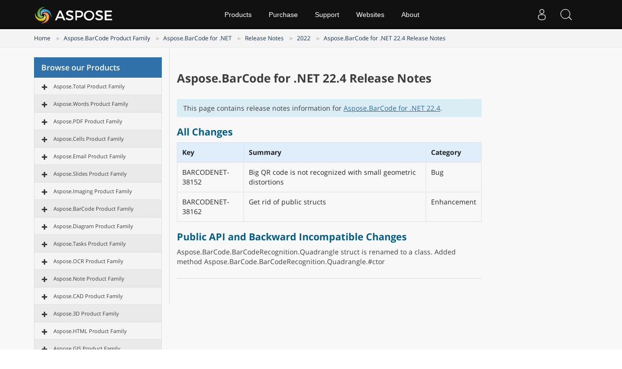

--- FILE ---
content_type: text/html
request_url: https://releases.aspose.com/barcode/net/release-notes/2022/aspose-barcode-for-net-22-4-release-notes/
body_size: 27103
content:
<!doctype html><html class=no-js lang=en><head><meta charset=utf-8><meta http-equiv=x-ua-compatible content="IE=edge"><title>Aspose.BarCode for .NET 22.4 Release Notes</title><meta name=description content="Aspose.BarCode for .NET 22.4 Release Notes – the latest updates and fixes."><meta name=viewport content="width=device-width,minimum-scale=1"><link rel=canonical href=https://releases.aspose.com/barcode/net/release-notes/2022/aspose-barcode-for-net-22-4-release-notes/><link rel=alternate hreflang=x-default href=https://releases.aspose.com/barcode/net/release-notes/2022/aspose-barcode-for-net-22-4-release-notes/><meta name=robots content="index, follow"><link rel=apple-touch-icon sizes=180x180 href=/res_repo/apple-touch-icon.png><link rel=icon type=image/png href=/res_repo/favicon-32x32.png sizes=32x32><link rel=icon type=image/png href=/res_repo/favicon-16x16.png sizes=16x16><link rel=mask-icon href=/res_repo/safari-pinned-tab.svg color=#055c85><meta name=theme-color content="#ffffff"><meta property="og:title" content="Aspose.BarCode for .NET 22.4 Release Notes "><meta property="og:description" content="Aspose.BarCode for .NET 22.4 Release Notes – the latest updates and fixes."><meta property="og:type" content="article"><meta property="og:url" content="https://releases.aspose.com/barcode/net/release-notes/2022/aspose-barcode-for-net-22-4-release-notes/"><meta itemprop=name content="Aspose.BarCode for .NET 22.4 Release Notes"><meta itemprop=description content="Aspose.BarCode for .NET 22.4 Release Notes – the latest updates and fixes."><meta itemprop=wordCount content="51"><meta name=twitter:card content="summary"><meta name=twitter:title content="Aspose.BarCode for .NET 22.4 Release Notes"><meta name=twitter:description content="Aspose.BarCode for .NET 22.4 Release Notes – the latest updates and fixes."><script async src="https://www.googletagmanager.com/gtag/js?id=G-W0DG8XJWKL"></script>
<script>window.dataLayer=window.dataLayer||[];function gtag(){dataLayer.push(arguments)}gtag("js",new Date),gtag("config","G-W0DG8XJWKL")</script><link href=/css/bootstrap.css rel=stylesheet type=text/css><script src=https://releases.aspose.com/res_repo/js/jquery-1.10.2.min.js></script><style>.btn,.subscibe-rhs .btn{-webkit-user-select:none;-moz-user-select:none;-ms-user-select:none}.breadcrumb>li,.downloadandnotes a.btn.dwnam3,.footer2anchor,.glyphicon{display:inline-block}.fa,.glyphicon{-moz-osx-font-smoothing:grayscale}.bottomenuitems ul,.fa-ul,.socialicon ul{list-style-type:none}button,h1,h2,h3,h4,input{font-family:inherit}img,pre,tr{page-break-inside:avoid}p,pre{margin:0 0 11px}pre{word-break:break-all;word-wrap:break-word}button,h1,h2,h3,h4,input,pre code{color:inherit}.list-packages .package,pre{word-wrap:break-word}.page-package-details .body-tabs .nav-tabs>li>a,.page-package-details .gh-link,.page-package-details .used-by-count,.page-package-details .used-by-desc{font-family:segoe ui,helvetica neue,Helvetica,Arial,sans-serif}.breadcrumb,.docs-list li,.list-unstyled,.nav,.noprint2,.pager{list-style:none}hr{-webkit-box-sizing:content-box;-moz-box-sizing:content-box;box-sizing:content-box}.loginanchor ul li,.subscibe-rhs .form-control,.topsection{box-sizing:border-box;box-sizing:border-box}button,input{font:inherit}table{border-spacing:0;border-collapse:collapse;border-spacing:0}@media print{img,pre,tr{page-break-inside:avoid}*,:after,:before{color:#000!important;text-shadow:none!important;background:0 0!important;-webkit-box-shadow:none!important;box-shadow:none!important}a,a:visited{text-decoration:underline}a[href]:after{content:" (" attr(href)")"}a[href^="#"]:after,a[href^="javascript:"]:after{content:""}pre{border:1px solid #999}thead{display:table-header-group}img{max-width:100%!important}h2,h3,p{orphans:3;widows:3}h2,h3{page-break-after:avoid}.table{border-collapse:collapse!important}.table td,.table th{background-color:#fff!important}}.glyphicon{position:relative;top:1px;font-family:glyphicons halflings;font-style:normal;font-weight:400;line-height:1;-webkit-font-smoothing:antialiased}.breadcrumb>li+li:before{padding:0 5px;color:#ccc;content:"►"}.glyphicon-asterisk:before{content:"\002a"}.glyphicon-plus:before{content:"\002b"}.glyphicon-eur:before,.glyphicon-euro{content:"\20ac"}.glyphicon-minus:before{content:"\2212"}.glyphicon-cloud:before{content:"\2601"}.glyphicon-envelope:before{content:"\2709"}.glyphicon-pencil:before{content:"\270f"}.glyphicon-glass:before{content:"\e001"}.glyphicon-music:before{content:"\e002"}.glyphicon-search:before{content:"\e003"}.glyphicon-heart:before{content:"\e005"}.glyphicon-star:before{content:"\e006"}.glyphicon-star-empty:before{content:"\e007"}.glyphicon-user:before{content:"\e008"}.glyphicon-film:before{content:"\e009"}.glyphicon-th-large:before{content:"\e010"}.glyphicon-th:before{content:"\e011"}.glyphicon-th-list:before{content:"\e012"}.glyphicon-ok:before{content:"\e013"}.glyphicon-remove:before{content:"\e014"}.glyphicon-zoom-in:before{content:"\e015"}.glyphicon-zoom-out:before{content:"\e016"}.glyphicon-off:before{content:"\e017"}.glyphicon-signal:before{content:"\e018"}.glyphicon-cog:before{content:"\e019"}.glyphicon-trash:before{content:"\e020"}.glyphicon-home:before{content:"\e021"}.glyphicon-file:before{content:"\e022"}.glyphicon-time:before{content:"\e023"}.glyphicon-road:before{content:"\e024"}.glyphicon-download-alt:before{content:"\e025"}.glyphicon-download:before{content:"\e026"}.glyphicon-upload:before{content:"\e027"}.glyphicon-inbox:before{content:"\e028"}.glyphicon-play-circle:before{content:"\e029"}.glyphicon-repeat:before{content:"\e030"}.glyphicon-refresh:before{content:"\e031"}.glyphicon-list-alt:before{content:"\e032"}.glyphicon-lock:before{content:"\e033"}.glyphicon-flag:before{content:"\e034"}.glyphicon-headphones:before{content:"\e035"}.glyphicon-volume-off:before{content:"\e036"}.glyphicon-volume-down:before{content:"\e037"}.glyphicon-volume-up:before{content:"\e038"}.glyphicon-qrcode:before{content:"\e039"}.glyphicon-barcode:before{content:"\e040"}.glyphicon-tag:before{content:"\e041"}.glyphicon-tags:before{content:"\e042"}.glyphicon-book:before{content:"\e043"}.glyphicon-bookmark:before{content:"\e044"}.glyphicon-print:before{content:"\e045"}.glyphicon-camera:before{content:"\e046"}.glyphicon-font:before{content:"\e047"}.glyphicon-bold:before{content:"\e048"}.glyphicon-italic:before{content:"\e049"}.glyphicon-text-height:before{content:"\e050"}.glyphicon-text-width:before{content:"\e051"}.glyphicon-align-left:before{content:"\e052"}.glyphicon-align-center:before{content:"\e053"}.glyphicon-align-right:before{content:"\e054"}.glyphicon-align-justify:before{content:"\e055"}.glyphicon-list:before{content:"\e056"}.glyphicon-indent-left:before{content:"\e057"}.glyphicon-indent-right:before{content:"\e058"}.glyphicon-facetime-video:before{content:"\e059"}.glyphicon-picture:before{content:"\e060"}.glyphicon-map-marker:before{content:"\e062"}.glyphicon-adjust:before{content:"\e063"}.glyphicon-tint:before{content:"\e064"}.glyphicon-edit:before{content:"\e065"}.glyphicon-share:before{content:"\e066"}.glyphicon-check:before{content:"\e067"}.glyphicon-move:before{content:"\e068"}.glyphicon-step-backward:before{content:"\e069"}.glyphicon-fast-backward:before{content:"\e070"}.glyphicon-backward:before{content:"\e071"}.glyphicon-play:before{content:"\e072"}.glyphicon-pause:before{content:"\e073"}.glyphicon-stop:before{content:"\e074"}.glyphicon-forward:before{content:"\e075"}.glyphicon-fast-forward:before{content:"\e076"}.glyphicon-step-forward:before{content:"\e077"}.glyphicon-eject:before{content:"\e078"}.glyphicon-chevron-left:before{content:"\e079"}.glyphicon-chevron-right:before{content:"\e080"}.glyphicon-plus-sign:before{content:"\e081"}.glyphicon-minus-sign:before{content:"\e082"}.glyphicon-remove-sign:before{content:"\e083"}.glyphicon-ok-sign:before{content:"\e084"}.glyphicon-question-sign:before{content:"\e085"}.glyphicon-info-sign:before{content:"\e086"}.glyphicon-screenshot:before{content:"\e087"}.glyphicon-remove-circle:before{content:"\e088"}.glyphicon-ok-circle:before{content:"\e089"}.glyphicon-ban-circle:before{content:"\e090"}.glyphicon-arrow-left:before{content:"\e091"}.glyphicon-arrow-right:before{content:"\e092"}.glyphicon-arrow-up:before{content:"\e093"}.glyphicon-arrow-down:before{content:"\e094"}.glyphicon-share-alt:before{content:"\e095"}.glyphicon-resize-full:before{content:"\e096"}.glyphicon-resize-small:before{content:"\e097"}.glyphicon-exclamation-sign:before{content:"\e101"}.glyphicon-gift:before{content:"\e102"}.glyphicon-leaf:before{content:"\e103"}.glyphicon-fire:before{content:"\e104"}.glyphicon-eye-open:before{content:"\e105"}.glyphicon-eye-close:before{content:"\e106"}.glyphicon-warning-sign:before{content:"\e107"}.glyphicon-plane:before{content:"\e108"}.glyphicon-calendar:before{content:"\e109"}.glyphicon-random:before{content:"\e110"}.glyphicon-comment:before{content:"\e111"}.glyphicon-magnet:before{content:"\e112"}.glyphicon-chevron-up:before{content:"\e113"}.glyphicon-chevron-down:before{content:"\e114"}.glyphicon-retweet:before{content:"\e115"}.glyphicon-shopping-cart:before{content:"\e116"}.glyphicon-folder-close:before{content:"\e117"}.glyphicon-folder-open:before{content:"\e118"}.glyphicon-resize-vertical:before{content:"\e119"}.glyphicon-resize-horizontal:before{content:"\e120"}.glyphicon-hdd:before{content:"\e121"}.glyphicon-bullhorn:before{content:"\e122"}.glyphicon-bell:before{content:"\e123"}.glyphicon-certificate:before{content:"\e124"}.glyphicon-thumbs-up:before{content:"\e125"}.glyphicon-thumbs-down:before{content:"\e126"}.glyphicon-hand-right:before{content:"\e127"}.glyphicon-hand-left:before{content:"\e128"}.glyphicon-hand-up:before{content:"\e129"}.glyphicon-hand-down:before{content:"\e130"}.glyphicon-circle-arrow-right:before{content:"\e131"}.glyphicon-circle-arrow-left:before{content:"\e132"}.glyphicon-circle-arrow-up:before{content:"\e133"}.glyphicon-circle-arrow-down:before{content:"\e134"}.glyphicon-globe:before{content:"\e135"}.glyphicon-wrench:before{content:"\e136"}.glyphicon-tasks:before{content:"\e137"}.glyphicon-filter:before{content:"\e138"}.glyphicon-briefcase:before{content:"\e139"}.glyphicon-fullscreen:before{content:"\e140"}.glyphicon-dashboard:before{content:"\e141"}.glyphicon-paperclip:before{content:"\e142"}.glyphicon-heart-empty:before{content:"\e143"}.glyphicon-link:before{content:"\e144"}.glyphicon-phone:before{content:"\e145"}.glyphicon-pushpin:before{content:"\e146"}.glyphicon-usd:before{content:"\e148"}.glyphicon-gbp:before{content:"\e149"}.glyphicon-sort:before{content:"\e150"}.glyphicon-sort-by-alphabet:before{content:"\e151"}.glyphicon-sort-by-alphabet-alt:before{content:"\e152"}.glyphicon-sort-by-order:before{content:"\e153"}.glyphicon-sort-by-order-alt:before{content:"\e154"}.glyphicon-sort-by-attributes:before{content:"\e155"}.glyphicon-sort-by-attributes-alt:before{content:"\e156"}.glyphicon-unchecked:before{content:"\e157"}.glyphicon-expand:before{content:"\e158"}.glyphicon-collapse-down:before{content:"\e159"}.glyphicon-collapse-up:before{content:"\e160"}.glyphicon-log-in:before{content:"\e161"}.glyphicon-flash:before{content:"\e162"}.glyphicon-log-out:before{content:"\e163"}.glyphicon-new-window:before{content:"\e164"}.glyphicon-record:before{content:"\e165"}.glyphicon-save:before{content:"\e166"}.glyphicon-open:before{content:"\e167"}.glyphicon-saved:before{content:"\e168"}.glyphicon-import:before{content:"\e169"}.glyphicon-export:before{content:"\e170"}.glyphicon-send:before{content:"\e171"}.glyphicon-floppy-disk:before{content:"\e172"}.glyphicon-floppy-saved:before{content:"\e173"}.glyphicon-floppy-remove:before{content:"\e174"}.glyphicon-floppy-save:before{content:"\e175"}.glyphicon-floppy-open:before{content:"\e176"}.glyphicon-credit-card:before{content:"\e177"}.glyphicon-transfer:before{content:"\e178"}.glyphicon-cutlery:before{content:"\e179"}.glyphicon-header:before{content:"\e180"}.glyphicon-compressed:before{content:"\e181"}.glyphicon-earphone:before{content:"\e182"}.glyphicon-phone-alt:before{content:"\e183"}.glyphicon-tower:before{content:"\e184"}.glyphicon-stats:before{content:"\e185"}.glyphicon-sd-video:before{content:"\e186"}.glyphicon-hd-video:before{content:"\e187"}.glyphicon-subtitles:before{content:"\e188"}.glyphicon-sound-stereo:before{content:"\e189"}.glyphicon-sound-dolby:before{content:"\e190"}.glyphicon-sound-5-1:before{content:"\e191"}.glyphicon-sound-6-1:before{content:"\e192"}.glyphicon-sound-7-1:before{content:"\e193"}.glyphicon-copyright-mark:before{content:"\e194"}.glyphicon-registration-mark:before{content:"\e195"}.glyphicon-cloud-download:before{content:"\e197"}.glyphicon-cloud-upload:before{content:"\e198"}.glyphicon-tree-conifer:before{content:"\e199"}.glyphicon-tree-deciduous:before{content:"\e200"}.glyphicon-cd:before{content:"\e201"}.glyphicon-save-file:before{content:"\e202"}.glyphicon-open-file:before{content:"\e203"}.glyphicon-level-up:before{content:"\e204"}.glyphicon-copy:before{content:"\e205"}.glyphicon-paste:before{content:"\e206"}.glyphicon-key:before{content:"\1f511"}.glyphicon-alert:before{content:"\e209"}.glyphicon-equalizer:before{content:"\e210"}.glyphicon-king:before{content:"\e211"}.glyphicon-queen:before{content:"\e212"}.glyphicon-pawn:before{content:"\e213"}.glyphicon-bishop:before{content:"\e214"}.glyphicon-knight:before{content:"\e215"}.glyphicon-baby-formula:before{content:"\e216"}.glyphicon-tent:before{content:"\26fa"}.glyphicon-blackboard:before{content:"\e218"}.glyphicon-bed:before{content:"\e219"}.glyphicon-apple:before{content:"\f8ff"}.glyphicon-erase:before{content:"\e221"}.glyphicon-hourglass:before{content:"\231b"}.glyphicon-lamp:before{content:"\e223"}.glyphicon-duplicate:before{content:"\e224"}.glyphicon-piggy-bank:before{content:"\e225"}.glyphicon-scissors:before{content:"\e226"}.glyphicon-bitcoin:before,.glyphicon-btc:before,.glyphicon-xbt:before{content:"\e227"}.glyphicon-jpy:before,.glyphicon-yen:before{content:"\00a5"}.glyphicon-rub:before,.glyphicon-ruble:before{content:"\20bd"}.glyphicon-scale:before{content:"\e230"}.glyphicon-ice-lolly:before{content:"\e231"}.glyphicon-ice-lolly-tasted:before{content:"\e232"}.glyphicon-education:before{content:"\e233"}.glyphicon-option-horizontal:before{content:"\e234"}.glyphicon-option-vertical:before{content:"\e235"}.glyphicon-menu-hamburger:before{content:"\e236"}.glyphicon-modal-window:before{content:"\e237"}.glyphicon-oil:before{content:"\e238"}.glyphicon-grain:before{content:"\e239"}.glyphicon-sunglasses:before{content:"\e240"}.glyphicon-text-size:before{content:"\e241"}.glyphicon-text-color:before{content:"\e242"}.glyphicon-text-background:before{content:"\e243"}.glyphicon-object-align-top:before{content:"\e244"}.glyphicon-object-align-bottom:before{content:"\e245"}.glyphicon-object-align-horizontal:before{content:"\e246"}.glyphicon-object-align-left:before{content:"\e247"}.glyphicon-object-align-vertical:before{content:"\e248"}.glyphicon-object-align-right:before{content:"\e249"}.glyphicon-triangle-right:before{content:"\e250"}.glyphicon-triangle-left:before{content:"\e251"}.glyphicon-triangle-bottom:before{content:"\e252"}.glyphicon-triangle-top:before{content:"\e253"}.glyphicon-console:before{content:"\e254"}.glyphicon-superscript:before{content:"\e255"}.glyphicon-subscript:before{content:"\e256"}.glyphicon-menu-left:before{content:"\e257"}.glyphicon-menu-right:before{content:"\e258"}.glyphicon-menu-down:before{content:"\e259"}.glyphicon-menu-up:before{content:"\e260"}a:focus{outline-offset:-2px}.form-control:focus,.modal,.togglebtn,a:active,a:hover{outline:0}ul{margin-top:0;margin-bottom:10px}pre{overflow:auto}.container,.container-fluid,.footersubscribe .container{padding-right:15px;padding-left:15px;margin-right:auto;margin-left:auto}.col-md-12,.col-md-3,.col-md-6,.col-md-9,.col-sm-1,.col-sm-11,.col-sm-3,.col-sm-9,.col-xs-12{position:relative;min-height:1px;padding-right:15px;padding-left:15px}.col-xs-12{float:left;width:100%}.btn{-ms-touch-action:manipulation;touch-action:manipulation;user-select:none}.btn:active:focus,.btn:focus{outline:dotted thin;outline-offset:-2px}.btn-danger{color:#fff;background-color:#d9534f;border-color:#d43f3a}.btn-danger:focus{color:#fff;background-color:#c9302c;border-color:#761c19}.btn-danger:active,.btn-danger:hover{color:#fff;background-color:#c9302c;border-color:#ac2925}.btn-danger:active:focus,.btn-danger:active:hover{color:#fff;background-color:#ac2925;border-color:#761c19}.btn-danger:active{background-image:none}.fade{opacity:0;-webkit-transition:opacity .15s linear;-o-transition:opacity .15s linear;transition:opacity .15s linear}.breadcrumb{padding:8px 15px;margin-bottom:20px;background-color:#f5f5f5;border-radius:4px}.breadcrumb>li+li:before{padding:0 5px;color:#ccc;content:"►"}.list-group{padding-left:0;margin-bottom:20px}.list-group-item{position:relative;display:block;padding:10px 15px;margin-bottom:-1px;border:1px solid #ddd}.list-group-item:last-child{margin-bottom:0;border-bottom-right-radius:4px;border-bottom-left-radius:4px}.modal{right:0;bottom:0;overflow:hidden;-webkit-overflow-scrolling:touch}.modal.fade .modal-dialog{-webkit-transition:-webkit-transform .3s ease-out;-o-transition:-o-transform .3s ease-out;-webkit-transform:translate(0,-25%);-ms-transform:translate(0,-25%);-o-transform:translate(0,-25%);transition:transform .3s ease-out;transform:translate(0,-50px)}.modal-content{-webkit-background-clip:padding-box;-webkit-box-shadow:0 3px 9px rgba(0,0,0,.5);box-shadow:0 3px 9px rgba(0,0,0,.5)}@media(min-width:768px){.modal-dialog{width:600px;margin:30px auto}.modal-content{-webkit-box-shadow:0 5px 15px rgba(0,0,0,.5);box-shadow:0 5px 15px rgba(0,0,0,.5)}}.container-fluid:after,.container-fluid:before,.container:after,.container:before,.nav:after,.nav:before,.pager:after,.pager:before,.row:after,.row:before{display:table;content:" "}.container-fluid:after,.container:after,.nav:after,.pager:after,.row:after{clear:both}.list-group-item{background:#f4f4f4}.list-title{background:#3071a9;color:#fff;padding:10px 15px;margin:0;font-size:16px;font-weight:600}.sep1,.vpanel ul{font-size:15px}.list-group-item:first-child{border-top-left-radius:0;border-top-right-radius:0;border-top:0 solid #fff}.treeview li:nth-child(2n){background:#eaeaea}.treeview .list-group-item{font-size:12px;white-space:nowrap}#tree li:hover,li.list-group-item.node-tree.active-child{color:#fff;background-color:#428bca}.bcrumb1{background:#f4f4f4!important;border-bottom:1px solid #e9e9e9}.bcrumb1 .breadcrumb{margin-bottom:0;background:0 0;border-radius:0;font-size:12px;padding:10px 10px 10px 0}.bcrumb1 .stickytopheight{margin-top:-90px!important;position:absolute;height:85px!important}.vpanel-left .lhs1{border-right:0;border-left:1px solid #e3e3e3}.vpanel-left .vpanel{border-right:1px solid #e3e3e3}.content2 .lhs1{border-right:0 solid #e3e3e3;padding-bottom:30px}.content2 .vpanel{padding-top:20px;padding-bottom:45px;display:inline-block}#dbToolbar,#langModal,.btn-plain,.btn-showmenu,.btn-showside,.loginanchor ul,.navheader,.profile-title,.profile-title-divider,.tab-content>.tab-pane,.topheadermenus ul,.treeview-toggle,div#msg1,div#msg2{display:none}@media(max-width:640px){.col-md-12,.col-md-3,.col-md-9,.col-xs-12{width:100%;padding:0}.vpanel-left .lhs1,.vpanel-left .vpanel{border:0 solid #fff!important}}@media(min-width:768px)and (max-width:1024px){.col-md-9.lhs1.col-xs-12.mobilehide{width:60%!important}}@media(min-width:621px)and (max-width:1024px){.col-md-3.vpanel{width:40%!important;float:left!important;padding-left:0!important}.container{width:100%!important}.fa{display:inline-block;font-family:FontAwesome;font-style:normal;font-weight:400;line-height:1;-webkit-font-smoothing:antialiased;-moz-osx-font-smoothing:grayscale}.pull-left{float:left}.fa-clock-o:before{content:"\f017"}.fa-book:before{content:"\f02d"}.fa-twitter:before{content:"\f099"}.fa-facebook:before{content:"\f09a"}.fa-rss:before{content:"\f09e"}.fa-linkedin:before{content:"\f0e1"}.fa-github-alt:before{content:"\f113"}.fa-stack-overflow:before{content:"\f16c"}}.page-package-details h3{color:#055d85}.bottomenuitems ul li a,.topheadermenus a{color:#fff!important;text-decoration:none}#DynabicMenuFooter{display:table;width:100%}.userloginbox .userlogin{padding:0 5px!important;display:block!important;color:#eaeaea!important;max-height:60px!important;font-size:18px;cursor:pointer}.topsection button+div a{float:left;line-height:50px;margin-top:5px}@media(max-width:480px){.userlogstatus{width:100px}.topsearchboxdiv{display:none!important}}@media(max-width:1024px) and (min-width:0px){.menuitems ul li li,.menuitems ul ul{width:100%!important;margin-top:0!important}.menuitems ul li li a:after,.menuitems ul ul{display:none!important}.menuitems ul ul{position:relative!important;background:#000!important;border-radius:0!important;float:left}.menuitems{right:0!important;width:280px!important;left:inherit!important;overflow-y:auto;margin:0;clear:both;position:absolute;top:60px;background:#fff;padding-right:0;max-height:500px!important;height:inherit}.menuitems ul{margin-left:0!important;text-align:left}.menuitems ul li{margin-left:0!important;width:100%!important}.menuitems ul li a{line-height:40px!important;margin:0!important}.menuitems ul li a:after{float:right;content:"\f107";font-size:16px;font-family:Fontawesome;color:#999}.menuitems ul li:hover a:after{float:right;content:"\f106";font-size:16px;font-family:Fontawesome;color:#fff}.menuitems ul li li{padding:0!important}.menuitems ul li li a{padding:2px 15px!important;line-height:35px!important}.menuitems ul li:hover{background:0 0!important}.menuitems ul li li a:hover{background:#439cda!important}}@media(max-width:668px){.topsection button+div a{max-width:185px}.userlogstatus{width:100px!important}.venturelogo a{width:185px!important;background-size:165px!important;background-position:0 0!important}.subscibe-box{display:block;align-items:center;padding:20px 10px!important;box-sizing:border-box}.subscibe-lhs h3,.subscibe-lhs p{text-align:center}.subscibe-rhs form{margin-top:30px!important}.subscibe-lhs,.subscibe-rhs{width:100%;margin:0;display:inline;text-align:left}.subscibe-rhs form input{border-radius:0!important;display:inline!important;width:100%!important;margin:0 0 10px!important;min-height:45px!important;float:left!important}.subscibe-rhs form button{display:block;vertical-align:top;min-height:45px;margin:0 auto;width:100%}}.node-tree:not(.node-disabled):hover,pre{background-color:#f5f5f5}@media(max-width:350px){.userlogstatus{width:75px!important}}@media(max-width:320px){.venturelogo a{width:165px!important;background-size:180px!important;background-position:0 8px!important}.userlogstatus{width:80px!important}#DynabicMenuInnerDiv .topsection .venturelogo a{width:135px!important;background-size:135px!important;background-position:50%!important;height:60px}}@media(max-width:1024px){.topheader .menuitems,.topsearchboxdiv,.topurlink.moblink,div#DynabicMenuUserControlsclone{display:block!important}.productmenubox a b,.productmenubox em{font-size:14px!important;display:inline!important;font-weight:400!important}.topsearchboxdiv{z-index:999999;position:relative}.topurlink.moblink:hover{background:#2072a7;color:#fff}.desklink,.menuitems ul li:hover .productmenubox a:after,.topurlink.moblink:after{display:none!important}.menuitems ul li a{box-sizing:border-box!important}.topheader .menuitems{transition:.5s ease-in-out;left:-300px!important;background:#222}.productmenubox{width:100%!important;max-width:100%}.topheadermenus li ul .productmenubox a{padding:10px 15px!important;display:block;width:100%}.productmenubox em{font-style:normal!important;float:none!important;white-space:nowrap!important}.productmenubox a b{clear:none!important}.menuitems ul li a.mobileanchor:after,.menuitems ul li:hover a.mobileanchor:after{background-image:url(https://cms.admin.containerize.com/templates/aspose/App_Themes/V3/images/menu-icons.svg)!important;background-size:26px 903.052px!important;background-repeat:no-repeat!important;background-color:transparent!important;border-radius:0!important;font-size:0;display:inline-block;width:20px;height:28px}.subscibe-box{box-sizing:border-box;padding:20px}.footercol .socialicon ul a,.footercol .socialicon ul li{height:26px!important;max-height:26px!important;min-height:26px!important;width:26px;max-width:26px;min-width:26px}.socialicon{width:95%;display:block}.menuitems ul li a.mobileanchor:after{background-position:0 -532px}.menuitems ul li:hover a.mobileanchor:after{background-position:0 -563px}.userloginbox.desklink{padding-top:0!important}.menuitems ul li a:after{font-size:0!important}}.lang-selector a{cursor:pointer;color:#fff!important}#DynabicMenuInnerDiv{margin-bottom:60px}body{padding:0;background-color:#fff!important}a:hover,a,a:focus,a:hover{text-decoration:none!important}.footerbottom ul,.topheader ul{list-style:none;margin:0;padding:0}.footerbottom ul li,.topheader ul li{float:left;list-style-image:none!important}.topheader{float:left;width:100%;min-width:1000px;height:60px;background:#111;box-shadow:0 -10px 10px -10px #000 inset;font-family:Arial,Verdana,Tahoma;top:0;position:fixed;z-index:9999999}.topsection{width:1170px;margin:0 auto;padding:0 15px}.venturelogo a{float:left;width:165px!important;height:50px;line-height:50px;background:url(https://www.aspose.com/images/aspose/aspose-logo.svg)0 0/165px no-repeat;margin-top:5px}.menuitems{height:60px;padding:0!important}.topheadermenus a{font-size:14px;margin:0 .25em;display:block;line-height:60px;padding:0 1em}.footer2col a,.footer2col p{font-size:11px!important;color:#868484!important;font-family:Arial,Verdana,Tahoma}#langModal a,#langModal a:focus,#langModal a:hover,#langModal a:visited,.footer2col a{text-decoration:none!important}.topheadermenus li:hover ul{display:block;float:left;width:175px;position:absolute;background:#333;color:#fff}.topheadermenus li li{width:100%;float:left;font-size:13px;margin:5px 0 0}.topheadermenus li li a{font-size:13px;line-height:32px!important;margin:0!important}.topheadermenus li a:hover,.topheadermenus li li:focus{background:#3ca3d9;color:#fff}.footerbottom{float:left;width:100%;position:relative;background:#222;background:-moz-linear-gradient(top,#222 30%,#444 100%);background:-webkit-linear-gradient(top,#222 30%,#444 100%);background:linear-gradient(to bottom,#222 30%,#444 100%)}.footercol{width:100%;margin:0 auto;padding:35px 0;text-align:center}.socialicon{width:auto;display:table;margin:30px auto 40px}.socialicon ul{padding:0;margin:0}.socialicon ul a{padding:8px 10px!important;margin:0 2px;border-radius:100%;color:#818692!important;text-align:center;display:block;height:25px;font-size:20px;line-height:30px}.bottomenuitems{width:auto;display:inline-block;margin:0 auto 20px}.bottomenuitems ul{margin:0;padding:0}.bottomenuitems ul li,.fa-pull-left,.userloginbox,.venturelogo{float:left}.bottomenuitems ul li a{padding:0;margin:0 15px;text-align:center;display:block;font-size:14px;font-weight:400;text-transform:capitalize;font-family:open sans,sans-serif}.bottomenuitems ul li a:hover,.footer2col a:hover{color:#3ca3d9!important;text-decoration:none}.footer2bar{float:left;width:100%;height:52px;background:#242323;background:-moz-linear-gradient(top,#242323 0,#333 100%);background:-webkit-linear-gradient(top,#242323 0,#333 100%);background:linear-gradient(to bottom,#242323 0,#333 100%);border-bottom:3px solid #222}.footer2col{width:100%;margin:0 auto;text-align:center}.icon-bar,.icon-bar+.icon-bar{margin-top:4px}.footer2col p{margin:0 10px 0 0;line-height:22px}.footer2col a{margin:0!important;padding:0!important;line-height:52px}.footerbottom .socialicon a:hover i:before,.socialicon a:hover{color:#fff!important}.sep1{color:#818692}.togglebtn{max-width:52px;cursor:pointer;position:relative;float:right;border:1px solid transparent}.icon-bar{transform:rotate(0);padding:0;left:0;display:block;top:0;transition:.3s ease-in-out;background:#888}.togglebtn .icon-bar{display:block;width:20px;height:2px;border-radius:1px}.togglebtn{display:none;background:#333;margin:0 0 0 5px;min-height:60px;border-radius:0}.footerbottom i{font-style:normal}#DynabicMenuUserControlsclone,#site-search-form label.clip,.flag-24:after,.flag-24:before,.footercol .socialicon .fa:after,.footercol .socialicon .fa:before,.icon.glyphicon:empty,.moblink,.topurlink.moblink:after,.treeview span.indent,li.linkmobile{display:none!important}.userloginbox{position:relative;padding-top:0!important}.userloginbox ul ul{position:absolute;right:0;background:#222;padding:10px;min-width:200px;box-shadow:0 3px 6px rgb(0 0 0/.2);top:60px;z-index:9}.tab-content>.active,.userloginbox:hover ul ul,article,aside,div.highlight:hover .copy-code,input[type=file],pre:hover .copy-code,section{display:block}.loginanchor ul li{display:block;width:100%;padding-bottom:0}.userloginbox:hover ul ul a{font-size:14px!important;color:#fff!important;display:block!important;padding:5px!important;margin-bottom:5px}.userloginbox ul ul a:hover{color:#fff;background:#1a89d0}.footer2text{text-align:center;display:inline-block}.footer2col p{display:inline;float:none!important}@media(max-width:1024px) and (min-width:0px){.footer2anchor,.footer2col p{display:table!important}.menuitems li a:after,.menuitems ul li a:after{float:right;content:"\f107";font-size:16px;font-family:Fontawesome;color:#999}.menuitems ul,.menuitems ul li{margin-left:0!important}.menuitems ul li li,.menuitems ul ul{width:100%!important;margin-top:0!important}.menuitems ul li li a:after,.menuitems ul ul{display:none!important}.menuitems ul ul{position:relative!important;background:#000!important;border-radius:0!important;float:left}.menuitems{right:0!important;width:280px!important;left:inherit!important;overflow-y:auto;margin:0;clear:both;position:absolute;top:60px;background:#fff;padding-right:0;max-height:500px!important;height:inherit}.menuitems ul li{width:100%!important}.menuitems ul li a{line-height:40px!important;margin:0!important}.menuitems ul li:hover a:after{float:right;content:"\f106";font-size:16px;font-family:Fontawesome;color:#fff}.menuitems ul li li{padding:0!important}.menuitems ul li li a{padding:2px 15px!important;line-height:35px!important}.menuitems ul li:hover{background:0 0!important}.menuitems ul li li a:hover{background:#439cda!important}}@media(max-width:1024px){.topheadermenus li.linkmobile{display:block!important}.topheader,.topsection{width:100%;min-width:100%;max-width:100%;padding:0!important;z-index:9999!important}.togglebtn{display:block}.menuitems{display:none}.venturelogo{margin-left:10px}.footer2bar{background:#000!important;height:inherit}.footer2col,.footercol{width:100%!important}.footer2anchor,.footer2text{display:block;clear:both;height:20px;background:#000!important}.footer2anchor,.footer2col p{float:none!important;text-align:center;line-height:16px;background:#000!important;width:100%;display:table;clear:both}}@media(max-width:768px){.icon.expand-icon.glyphicon.glyphicon-hide{font-size:12px;line-height:0}.breadcrumb>li{display:block;margin:0;padding:0;width:100%}.breadcrumb>li+li:before{display:none}.treeview-toggle{background:0 0;border:0;float:right;display:block!important;outline:0;margin:0;padding:0}.bottomenuitems ul li.sep1,.hidetree,.sep1{display:none!important}.content2 .vpanel{padding-bottom:0}.glyphicon.expand-icon:before{content:"+"}.socialicon ul li{width:inherit!important;min-height:40px;float:none;display:inline-block}.bottomenuitems ul li{margin:0 10px 10px!important;float:none!important;display:inline-block!important}.bottomenuitems ul{display:table!important;text-align:center!important}.bottomenuitems ul li a{margin:0}.footer2anchor,.footer2col p{line-height:50px!important}}.footercol .socialicon a i,body .lang-selector:hover{background-color:transparent!important}.desklink{display:block!important}@media(max-width:1024px){.togglebtn{float:left;margin:0 5px 0 0!important}.menuitems{right:inherit!important;left:0!important}.productmenubox a b,.productmenubox em{font-size:14px!important;display:inline!important;font-weight:400!important}.topsearchboxdiv{z-index:999999;position:relative}.topurlink.moblink:hover{background:#3ca3d9;color:#fff}.menuitems ul li:hover .productmenubox a:after,.topurlink.moblink:after{display:none!important}.menuitems ul li a{box-sizing:border-box!important}.topheader .menuitems{display:block!important;transition:.5s ease-in-out;left:-300px!important;background:#222}.productmenubox{width:100%!important;max-width:100%}.topheadermenus li ul .productmenubox a{padding:10px 15px!important;display:block;width:100%}.productmenubox em{font-style:normal!important;float:none!important;white-space:nowrap!important}.productmenubox a b{clear:none!important}}.subscibe-rhs .btn,.subscibe-rhs .form-control{padding:6px 12px;line-height:1.42857143;background-image:none}.twocolmenu.topheadermenus li:first-child:hover ul{width:inherit!important}.productmenubox{width:500px;float:left;display:block}.topheadermenus li .productmenubox a,.topheadermenus li .websitesmenubox a{line-height:20px!important;margin:10px 0 0;float:left;padding:5px 15px!important;display:inline-block;width:33.33%;box-sizing:border-box}.topheadermenus li .productmenubox a:hover{background:#3ca3d9!important;color:#fff!important}.productmenubox a b{font-size:12px;display:block;clear:both;font-weight:400}.productmenubox em{font-style:normal;float:left;font-size:16px;font-weight:600}.footersubscribe{background:#006bb0;padding:30px 0}.subscibe-box{width:100%;margin:0 auto;display:flex;align-items:center;padding:20px;font-family:open sans,sans-serif}.subscibe-lhs{width:50%;margin:0;display:inline;text-align:left}.footersubscribe .row{margin:0 -15px}.subscibe-lhs p{font-size:14px;font-weight:400;color:#e8e8e8;margin:0}.subscibe-rhs{width:50%;margin:0;display:inline-block;text-align:left}.subscibe-rhs form{display:block;clear:both;width:100%}.subscibe-rhs form input{border-radius:0!important;display:inline!important;width:70%!important;margin:0 0 0 30px!important;min-height:45px!important;float:left!important}.subscibe-rhs form button{display:inline-block;vertical-align:top;min-height:45px}#subscribe_message p{text-align:center;color:#fff}.subscibe-rhs .form-control{height:50px;font-size:14px;color:#555;background-color:#fff;border:0 solid #ccc}.footersubscribe .col-md-12{min-height:1px}@media(min-width:1200px){.footersubscribe .container{width:1170px}}.subscibe-rhs .btn-danger{color:#fff;border-color:#d43f3a}.btn,.subscibe-rhs .btn{border:1px solid transparent;cursor:pointer}.subscibe-rhs .btn{user-select:none;display:inline-block;margin-bottom:0;font-size:14px;font-weight:400;text-align:center;white-space:nowrap;vertical-align:middle;user-select:none;border-radius:0;min-height:50px}@media(max-width:800px) and (min-width:669px){.subscibe-rhs form input{width:60%!important}}@media(max-width:668px){div#DynabicMenuUserControlsclone{display:block!important}.subscibe-box{display:block;align-items:center;padding:20px 10px!important;box-sizing:border-box}.subscibe-lhs h3,.subscibe-lhs p{text-align:center}.subscibe-rhs form{margin-top:30px!important}.subscibe-lhs,.subscibe-rhs{width:100%;margin:0;display:inline;text-align:left}.subscibe-rhs form input{border-radius:0!important;display:inline!important;width:100%!important;margin:0 0 10px!important;min-height:45px!important;float:left!important}.subscibe-rhs form button{display:block;vertical-align:top;min-height:45px;margin:0 auto;width:100%}}#subscribe_message,.lang-close{text-align:center;color:#fff}.fa-quora:before{content:"\f2c4"}@media(max-width:993px) and (min-width:967px){.subscibe-rhs form input{margin:0!important}}@media(max-width:1170px) and (min-width:668px){.topsection{max-width:100%;width:100%}.desklink{display:block!important}}.footercol .socialicon ul a{padding:0!important;height:26px!important;max-height:26px!important;min-height:26px!important;max-width:26px;min-width:26px;width:26px}.footercol .socialicon a i{width:20px;height:20px;display:block;background-repeat:no-repeat!important;padding:5px;margin:0 auto;background-image:url(https://www.aspose.com/images/common/menu-icons.svg);background-size:26px 903.052px;filter:brightness(100)}.footercol .socialicon a:hover i{filter:brightness(1.5)}.socialicon ul{display:flex;flex-flow:wrap;align-items:center;justify-content:center}.socialicon ul li{margin:10px 8px}.footercol .socialicon .fa-facebook{background-position:-5px -210px!important}.footercol .socialicon .fa-twitter{background-position:-5px -240px!important}.footercol .socialicon .fa-linkedin{background-position:-5px -300px!important}.footercol .socialicon .fa-stack-overflow{background-position:-5px -330px!important}.footercol .socialicon .fa-github-alt{background-position:-5px -360px!important}.footercol .socialicon .fa-rss{background-position:-5px -510px!important}.footercol .socialicon .fa-quora{background-position:-5px -598px!important}@media(max-width:1700px) and (min-width:1200px){.footerbottom .bottomenuitems ul li a{margin:0 15px!important}}.topsearchboxdiv{display:inline-block;float:left;padding:0}.lang-selector{z-index:9;cursor:pointer;float:right;position:relative;min-width:100px!important}.lang-selector a{font-size:14px;display:flex;align-items:center;justify-content:space-between;text-transform:uppercase}.userlogstatus #DynabicMenuUserControls{display:flex;justify-content:end;align-items:center}.userlogstatus{width:120px!important;min-width:120px!important;max-width:120px!important;float:right}.lang-selector,.topsearchboxdiv,.userloginbox .userlogin,.userloginbox.desklink{display:flex!important;align-items:center;justify-content:center;height:60px;margin:0;min-width:50px;max-width:50px}.menuitems,nav h1{margin:0 auto!important}.menuitems{display:table}.togglebtn{padding:0 10px!important}.lang-selector,.topsearchboxdiv,.userloginbox.desklink{transition:.3s ease-in-out}.lang-selector:hover,.topsearchboxdiv:hover,.userloginbox.desklink:hover{background:#3ca3d9!important}.topsearchbtn{height:60px;display:flex;align-items:center;justify-content:center;min-width:50px}.lang-selector:hover>a,.topsearchbtn:hover img,.userlogin:hover img{filter:brightness(100);filter:none!important;color:#3ca3d9!important}#DynabicMenuInnerDiv .venturelogo a{transition:none!important}@media(max-width:1366px){body .bottomenuitems ul{display:flex!important;flex-flow:wrap;align-items:flex-start;justify-content:start}.bottomenuitems ul li{width:25%;margin-bottom:10px}.sep1{display:none}.bottomenuitems ul li a{text-align:left!important;text-indent:25%;text-indent:0}}#DynabicMenuUserControls .userloginbox .userlogin{padding:inherit!important;display:flex!important;color:#cd5c5c!important;max-height:inherit!important;font-size:inherit!important;cursor:inherit!important;margin-bottom:inherit!important}.menuitems{float:none!important}.topheadermenus.twocolmenu li:hover a.mobileanchor{background:#2072a7!important}.topheader .topheadermenus li .productmenubox a{min-width:25%;max-width:25%;width:25%;padding:6px 15px!important}.productmenubox{max-width:650px;min-width:650px}.font-0{font-size:0!important;height:0;width:0;display:block}.subscibe-lhs h3{font-size:20px;font-weight:600;color:#fefefe;margin:0 0 5px;text-transform:none;line-height:20px}body .lang-selector a{text-transform:inherit!important}@media(max-width:1024px){.menuitems ul li a.mobileanchor:after,.menuitems ul li:hover a.mobileanchor:after{background-image:url(https://www.aspose.com/images/common/menu-icons.svg)!important;background-size:26px 903.052px!important;background-repeat:no-repeat!important;background-color:transparent!important;border-radius:0!important;font-size:0;display:inline-block;width:20px;height:28px}.subscibe-box{box-sizing:border-box;padding:20px}.footercol .socialicon ul a,.footercol .socialicon ul li{height:26px!important;max-height:26px!important;min-height:26px!important;width:26px;max-width:26px;min-width:26px}.socialicon{width:95%;display:block}.menuitems ul li a.mobileanchor:after{background-position:0 -532px}.menuitems ul li:hover a.mobileanchor:after{background-position:0 -563px}.userloginbox.desklink{padding-top:0!important}.menuitems ul li a:after{font-size:0!important}.topheader .menuitems{display:block!important;transition:.5s ease-in-out;left:-300px!important;background:#222}.topheader .topheadermenus li .productmenubox a{min-width:100%;max-width:100%;width:100%}.productmenubox{max-width:100%;min-width:100%}}.subscibe-rhs .btn-danger{background:#a51e1d}.lang-close:after,.lang-close:before{content:'';left:0;width:12px;height:2px;background:#fff;margin:11px 6px;top:0}.websitesmenubox{max-width:600px;min-width:60px}.websitesmenuwrapper{display:block;float:left;width:500px!important;position:absolute;background:#333;color:#fff}.topheader .topheadermenus li .websitesmenubox a{min-width:25%;max-width:25%;width:25%;padding:6px 13px!important}.modal{position:fixed;top:0;left:0;z-index:1049;display:none;width:100%;height:100%;overflow-x:hidden;overflow-y:auto}.modal-dialog{position:relative;width:auto;margin:.5rem;pointer-events:none}@media(prefers-reduced-motion:reduce){.modal.fade .modal-dialog{transition:none}}.modal-dialog-centered{display:flex;align-items:center;min-height:calc(100% - 1rem)}.modal-content{position:relative;display:flex;flex-direction:column;width:100%;pointer-events:auto;background-color:#fff;background-clip:padding-box;border:1px solid rgba(0,0,0,.2);border-radius:.3rem;outline:0}.modal-body{position:relative;flex:auto;padding:1rem}@media(min-width:576px){.modal-dialog{max-width:500px;margin:1.75rem auto}.modal-dialog-centered{min-height:calc(100% - 3.5rem)}}.langbox{margin:0;width:20%!important;flex:none}#langModal a{color:#fff;font-size:14px!important;padding:10px 0;display:block}.rowbox{display:flex;align-items:center;justify-content:center;flex-flow:wrap}.lang-close{position:absolute;z-index:999999;background:#dc4342!important;top:-10px;right:-10px;width:24px;height:24px;border-radius:100%;padding:0;line-height:21px;cursor:pointer;display:flex;align-items:center;justify-content:center}.fa,.fa-stack{display:inline-block}.lang-close img{display:none;width:14px;height:14px;filter:invert(1)}.lang-close:before{position:absolute;transform:rotate(-45deg)}.lang-close:after{position:absolute;transform:rotate(45deg)}.lang-close:hover{transform:scale(1.1)}.col.langbox{flex-grow:inherit;flex-basis:inherit}.fa-fw,.fa-li,.fa-stack-1x,.fa-stack-2x,.pager{text-align:center}.langbox span{align-items:center;text-align:center!important;display:block}@media(max-width:768px){.lang-selector,.topsearchboxdiv,.userloginbox .userlogin,.userloginbox.desklink{min-width:40px!important;max-width:40px!important}.userlogstatus{margin-right:5px;width:120px!important;max-width:120px!important;min-width:120px!important}.lang-selector,.topsearchboxdiv,.userlogin{margin:0!important}.lang-selector,.topsearchboxdiv,.userloginbox .userlogin,.userloginbox.desklink{margin:0}.topsearchbtn img,.userlogin img{max-width:20px}.lang-selector{max-width:55px!important;min-width:55px!important}.langbox{width:30%!important;text-align:left}.lang-close{right:0!important}.lang-selector a{font-size:0}body .lang-selector{min-width:35px!important;margin:0!important;width:35px!important}.main-container{padding:0 15px!important;margin:0!important;width:100%!important;min-width:100%!important}}.breadcrumb a,body .lang-selector{margin-right:5px!important}.subscibe-rhs #subscribe_fields input{min-height:50px!important;max-width:60%!important}@media(max-width:992px) and (min-width:0px){.subscibe-rhs #subscribe_fields input{max-width:100%!important;width:100%!important;margin:0!important}}@media(max-width:668px){.bottomenuitems ul li{width:100%;margin-left:0!important}.sep1{display:none}.bottomenuitems ul li a{text-align:center!important;text-indent:0}body .lang-selector#localswitch a{font-size:0!important}body div#DynabicMenuInnerDiv .venturelogo a{background-size:150px!important;width:150px!important;background-position:50%!important;margin-top:0!important;min-height:60px!important}.package-title{margin-top:15px;flex-wrap:wrap;justify-content:space-around}}body .lang-selector#localswitch a{color:#fff;cursor:pointer;font-size:14px!important}body .lang-selector{min-width:inherit!important;width:inherit!important;max-width:inherit!important;white-space:nowrap}.langbox a:hover{color:#fff!important;background:#222}.lang-selector .flag-24{width:18px;height:18px;background:url(https://www.aspose.com/images/common/globe-ico.png)0 0/cover;display:block!important}.fa-facebook-f:before,.fa-facebook:before{content:"\f09a"}.fa-feed:before,.fa-rss:before{content:"\f09e"}.container:after,.container:before,.row:after,.row:before{content:" "}@media screen and (max-width:768px){.container{width:-webkit-calc(100vw - 20px);width:calc(100vw - 20px)}}h1,h2,h3{font-weight:500;line-height:1.1}@font-face{font-family:FontAwesome;font-display:swap;src:url(https://cms.admin.containerize.com/templates/aspose/App_Themes/V3/fonts/fontawesome-webfont.eot?v=4.6.3);src:url(https://cms.admin.containerize.com/templates/aspose/App_Themes/V3/fonts/fontawesome-webfont.eot?#iefix&v=4.6.3)format('embedded-opentype'),url(https://cms.admin.containerize.com/templates/aspose/App_Themes/V3/fonts/fontawesome-webfont.ttf?v=4.6.3)format('truetype'),url(https://cms.admin.containerize.com/templates/aspose/App_Themes/V3/fonts/fontawesome-webfont.svg?v=4.6.3#fontawesomeregular)format('svg');font-weight:400;font-style:normal}.fa{font:14px/1 FontAwesome;font-size:inherit;text-rendering:auto;-webkit-font-smoothing:antialiased}.fa-lg{font-size:1.33333333em;line-height:.75em;vertical-align:-15%}.fa-2x,.fa-stack-2x{font-size:2em}.fa-3x{font-size:3em}.fa-4x{font-size:4em}.fa-5x{font-size:5em}.fa-fw{width:1.28571429em}.fa-ul{padding-left:0;margin-left:2.14285714em}.contentjumpto,.copy-button,.fa-ul>li,.fessWrapper .order,.js-toggle,.ms-Icon-ul li,.repotopbar form,div.highlight,pre{position:relative}.fa-li{position:absolute;left:-2.14285714em;width:2.14285714em;top:.14285714em}.fa-li.fa-lg{left:-1.85714286em}.fa-border{padding:.2em .25em .15em;border:.08em solid #eee;border-radius:.1em}.fa-pull-right,.js-toggle i,.pull-right{float:right}.fa.fa-pull-left,.fa.pull-left{margin-right:.3em}.fa.fa-pull-right,.fa.pull-right{margin-left:.3em}.fa-spin{-webkit-animation:2s linear infinite fa-spin;animation:2s linear infinite fa-spin}.fa-pulse{-webkit-animation:1s steps(8)infinite fa-spin;animation:1s steps(8)infinite fa-spin}@-webkit-keyframes fa-spin{0%{-webkit-transform:rotate(0);transform:rotate(0)}100%{-webkit-transform:rotate(359deg);transform:rotate(359deg)}}@keyframes fa-spin{0%{-webkit-transform:rotate(0);transform:rotate(0)}100%{-webkit-transform:rotate(359deg);transform:rotate(359deg)}}.fa-rotate-90{-webkit-transform:rotate(90deg);-ms-transform:rotate(90deg);transform:rotate(90deg)}.fa-rotate-180{-webkit-transform:rotate(180deg);-ms-transform:rotate(180deg);transform:rotate(180deg)}.fa-rotate-270{-webkit-transform:rotate(270deg);-ms-transform:rotate(270deg);transform:rotate(270deg)}.fa-flip-horizontal{-webkit-transform:scale(-1,1);-ms-transform:scale(-1,1);transform:scale(-1,1)}.fa-flip-vertical{-webkit-transform:scale(1,-1);-ms-transform:scale(1,-1);transform:scale(1,-1)}:root .fa-flip-horizontal,:root .fa-flip-vertical,:root .fa-rotate-180,:root .fa-rotate-270,:root .fa-rotate-90{filter:none}.fa-stack{position:relative;width:2em;height:2em;line-height:2em;vertical-align:middle}.fa-stack-1x,.fa-stack-2x{position:absolute;left:0;width:100%}.fa-stack-1x{line-height:inherit}.fa-inverse{color:#fff}.fa-glass:before{content:"\f000"}.fa-music:before{content:"\f001"}.fa-search:before{content:"\f002"}.fa-envelope-o:before{content:"\f003"}.fa-heart:before{content:"\f004"}.fa-star:before{content:"\f005"}.fa-star-o:before{content:"\f006"}.fa-user:before{content:"\f007"}.fa-film:before{content:"\f008"}.fa-th-large:before{content:"\f009"}.fa-th:before{content:"\f00a"}.fa-th-list:before{content:"\f00b"}.fa-check:before{content:"\f00c"}.fa-close:before,.fa-remove:before,.fa-times:before{content:"\f00d"}.fa-search-plus:before{content:"\f00e"}.fa-search-minus:before{content:"\f010"}.fa-power-off:before{content:"\f011"}.fa-signal:before{content:"\f012"}.fa-cog:before,.fa-gear:before{content:"\f013"}.fa-trash-o:before{content:"\f014"}.fa-home:before{content:"\f015"}.fa-file-o:before{content:"\f016"}.fa-clock-o:before{content:"\f017"}.fa-road:before{content:"\f018"}.fa-download:before{content:"\f019"}.fa-arrow-circle-o-down:before{content:"\f01a"}.fa-arrow-circle-o-up:before{content:"\f01b"}.fa-inbox:before{content:"\f01c"}.fa-play-circle-o:before{content:"\f01d"}.fa-repeat:before,.fa-rotate-right:before{content:"\f01e"}.fa-refresh:before{content:"\f021"}.fa-list-alt:before{content:"\f022"}.fa-lock:before{content:"\f023"}.fa-flag:before{content:"\f024"}.fa-headphones:before{content:"\f025"}.fa-volume-off:before{content:"\f026"}.fa-volume-down:before{content:"\f027"}.fa-volume-up:before{content:"\f028"}.fa-qrcode:before{content:"\f029"}.fa-barcode:before{content:"\f02a"}.fa-tag:before{content:"\f02b"}.fa-tags:before{content:"\f02c"}.fa-book:before{content:"\f02d"}.fa-bookmark:before{content:"\f02e"}.fa-print:before{content:"\f02f"}.fa-camera:before{content:"\f030"}.fa-font:before{content:"\f031"}.fa-bold:before{content:"\f032"}.fa-italic:before{content:"\f033"}.fa-text-height:before{content:"\f034"}.fa-text-width:before{content:"\f035"}.fa-align-left:before{content:"\f036"}.fa-align-center:before{content:"\f037"}.fa-align-right:before{content:"\f038"}.fa-align-justify:before{content:"\f039"}.fa-list:before{content:"\f03a"}.fa-dedent:before,.fa-outdent:before{content:"\f03b"}.fa-indent:before{content:"\f03c"}.fa-video-camera:before{content:"\f03d"}.fa-image:before,.fa-photo:before,.fa-picture-o:before{content:"\f03e"}.fa-pencil:before{content:"\f040"}.fa-map-marker:before{content:"\f041"}.fa-adjust:before{content:"\f042"}.fa-tint:before{content:"\f043"}.fa-edit:before,.fa-pencil-square-o:before{content:"\f044"}.fa-share-square-o:before{content:"\f045"}.fa-check-square-o:before{content:"\f046"}.fa-arrows:before{content:"\f047"}.fa-step-backward:before{content:"\f048"}.fa-fast-backward:before{content:"\f049"}.fa-backward:before{content:"\f04a"}.fa-play:before{content:"\f04b"}.fa-pause:before{content:"\f04c"}.fa-stop:before{content:"\f04d"}.fa-forward:before{content:"\f04e"}.fa-fast-forward:before{content:"\f050"}.fa-step-forward:before{content:"\f051"}.fa-eject:before{content:"\f052"}.fa-chevron-left:before{content:"\f053"}.fa-chevron-right:before{content:"\f054"}.fa-plus-circle:before{content:"\f055"}.fa-minus-circle:before{content:"\f056"}.fa-times-circle:before{content:"\f057"}.fa-check-circle:before{content:"\f058"}.fa-question-circle:before{content:"\f059"}.fa-info-circle:before{content:"\f05a"}.fa-crosshairs:before{content:"\f05b"}.fa-times-circle-o:before{content:"\f05c"}.fa-check-circle-o:before{content:"\f05d"}.fa-ban:before{content:"\f05e"}.fa-arrow-left:before{content:"\f060"}.fa-arrow-right:before{content:"\f061"}.fa-arrow-up:before{content:"\f062"}.fa-arrow-down:before{content:"\f063"}.fa-mail-forward:before,.fa-share:before{content:"\f064"}.fa-expand:before{content:"\f065"}.fa-compress:before{content:"\f066"}.fa-plus:before{content:"\f067"}.fa-minus:before{content:"\f068"}.fa-asterisk:before{content:"\f069"}.fa-exclamation-circle:before{content:"\f06a"}.fa-gift:before{content:"\f06b"}.fa-leaf:before{content:"\f06c"}.fa-fire:before{content:"\f06d"}.fa-eye:before{content:"\f06e"}.fa-eye-slash:before{content:"\f070"}.fa-exclamation-triangle:before,.fa-warning:before{content:"\f071"}.fa-plane:before{content:"\f072"}.fa-calendar:before{content:"\f073"}.fa-random:before{content:"\f074"}.fa-comment:before{content:"\f075"}.fa-magnet:before{content:"\f076"}.fa-chevron-up:before{content:"\f077"}.fa-chevron-down:before{content:"\f078"}.fa-retweet:before{content:"\f079"}.fa-shopping-cart:before{content:"\f07a"}.fa-folder:before{content:"\f07b"}.fa-folder-open:before{content:"\f07c"}.fa-arrows-v:before{content:"\f07d"}.fa-arrows-h:before{content:"\f07e"}.fa-bar-chart-o:before,.fa-bar-chart:before{content:"\f080"}.fa-twitter-square:before{content:"\f081"}.fa-facebook-square:before{content:"\f082"}.fa-camera-retro:before{content:"\f083"}.fa-key:before{content:"\f084"}.fa-cogs:before,.fa-gears:before{content:"\f085"}.fa-comments:before{content:"\f086"}.fa-thumbs-o-up:before{content:"\f087"}.fa-thumbs-o-down:before{content:"\f088"}.fa-star-half:before{content:"\f089"}.fa-heart-o:before{content:"\f08a"}.fa-sign-out:before{content:"\f08b"}.fa-linkedin-square:before{content:"\f08c"}.fa-thumb-tack:before{content:"\f08d"}.fa-external-link:before{content:"\f08e"}.fa-sign-in:before{content:"\f090"}.fa-trophy:before{content:"\f091"}.fa-github-square:before{content:"\f092"}.fa-upload:before{content:"\f093"}.fa-lemon-o:before{content:"\f094"}.fa-phone:before{content:"\f095"}.fa-square-o:before{content:"\f096"}.fa-bookmark-o:before{content:"\f097"}.fa-phone-square:before{content:"\f098"}.fa-twitter:before{content:"\f099"}.fa-github:before{content:"\f09b"}.fa-unlock:before{content:"\f09c"}.fa-credit-card:before{content:"\f09d"}.fa-hdd-o:before{content:"\f0a0"}.fa-bullhorn:before{content:"\f0a1"}.fa-bell:before{content:"\f0f3"}.fa-certificate:before{content:"\f0a3"}.fa-hand-o-right:before{content:"\f0a4"}.fa-hand-o-left:before{content:"\f0a5"}.fa-hand-o-up:before{content:"\f0a6"}.fa-hand-o-down:before{content:"\f0a7"}.fa-arrow-circle-left:before{content:"\f0a8"}.fa-arrow-circle-right:before{content:"\f0a9"}.fa-arrow-circle-up:before{content:"\f0aa"}.fa-arrow-circle-down:before{content:"\f0ab"}.fa-globe:before{content:"\f0ac"}.fa-wrench:before{content:"\f0ad"}.fa-tasks:before{content:"\f0ae"}.fa-filter:before{content:"\f0b0"}.fa-briefcase:before{content:"\f0b1"}.fa-arrows-alt:before{content:"\f0b2"}.fa-group:before,.fa-users:before{content:"\f0c0"}.fa-chain:before,.fa-link:before{content:"\f0c1"}.fa-cloud:before{content:"\f0c2"}.fa-flask:before{content:"\f0c3"}.fa-cut:before,.fa-scissors:before{content:"\f0c4"}.fa-copy:before,.fa-files-o:before{content:"\f0c5"}.fa-paperclip:before{content:"\f0c6"}.fa-floppy-o:before,.fa-save:before{content:"\f0c7"}.fa-square:before{content:"\f0c8"}.fa-bars:before,.fa-navicon:before,.fa-reorder:before{content:"\f0c9"}.fa-list-ul:before{content:"\f0ca"}.fa-list-ol:before{content:"\f0cb"}.fa-strikethrough:before{content:"\f0cc"}.fa-underline:before{content:"\f0cd"}.fa-table:before{content:"\f0ce"}.fa-magic:before{content:"\f0d0"}.fa-truck:before{content:"\f0d1"}.fa-pinterest:before{content:"\f0d2"}.fa-pinterest-square:before{content:"\f0d3"}.fa-google-plus-square:before{content:"\f0d4"}.fa-google-plus:before{content:"\f0d5"}.fa-money:before{content:"\f0d6"}.fa-caret-down:before{content:"\f0d7"}.fa-caret-up:before{content:"\f0d8"}.fa-caret-left:before{content:"\f0d9"}.fa-caret-right:before{content:"\f0da"}.fa-columns:before{content:"\f0db"}.fa-sort:before,.fa-unsorted:before{content:"\f0dc"}.fa-sort-desc:before,.fa-sort-down:before{content:"\f0dd"}.fa-sort-asc:before,.fa-sort-up:before{content:"\f0de"}.fa-envelope:before{content:"\f0e0"}.fa-linkedin:before{content:"\f0e1"}.fa-rotate-left:before,.fa-undo:before{content:"\f0e2"}.fa-gavel:before,.fa-legal:before{content:"\f0e3"}.fa-dashboard:before,.fa-tachometer:before{content:"\f0e4"}.fa-comment-o:before{content:"\f0e5"}.fa-comments-o:before{content:"\f0e6"}.fa-bolt:before,.fa-flash:before{content:"\f0e7"}.fa-sitemap:before{content:"\f0e8"}.fa-umbrella:before{content:"\f0e9"}.fa-clipboard:before,.fa-paste:before{content:"\f0ea"}.fa-lightbulb-o:before{content:"\f0eb"}.fa-exchange:before{content:"\f0ec"}.fa-cloud-download:before{content:"\f0ed"}.fa-cloud-upload:before{content:"\f0ee"}.fa-user-md:before{content:"\f0f0"}.fa-stethoscope:before{content:"\f0f1"}.fa-suitcase:before{content:"\f0f2"}.fa-bell-o:before{content:"\f0a2"}.fa-coffee:before{content:"\f0f4"}.fa-cutlery:before{content:"\f0f5"}.fa-file-text-o:before{content:"\f0f6"}.fa-building-o:before{content:"\f0f7"}.fa-hospital-o:before{content:"\f0f8"}.fa-ambulance:before{content:"\f0f9"}.fa-medkit:before{content:"\f0fa"}.fa-fighter-jet:before{content:"\f0fb"}.fa-beer:before{content:"\f0fc"}.fa-h-square:before{content:"\f0fd"}.fa-plus-square:before{content:"\f0fe"}.fa-angle-double-left:before{content:"\f100"}.fa-angle-double-right:before{content:"\f101"}.fa-angle-double-up:before{content:"\f102"}.fa-angle-double-down:before{content:"\f103"}.fa-angle-left:before{content:"\f104"}.fa-angle-right:before{content:"\f105"}.fa-angle-down.fa-angle-up:before,.fa-angle-up:before{content:"\f106"}.fa-angle-down:before{content:"\f107"}.fa-desktop:before{content:"\f108"}.fa-laptop:before{content:"\f109"}.fa-tablet:before{content:"\f10a"}.fa-mobile-phone:before,.fa-mobile:before{content:"\f10b"}.fa-circle-o:before{content:"\f10c"}.fa-quote-left:before{content:"\f10d"}.fa-quote-right:before{content:"\f10e"}.fa-spinner:before{content:"\f110"}.fa-circle:before{content:"\f111"}.fa-mail-reply:before,.fa-reply:before{content:"\f112"}.fa-github-alt:before{content:"\f113"}.fa-folder-o:before{content:"\f114"}.fa-folder-open-o:before{content:"\f115"}.fa-smile-o:before{content:"\f118"}.fa-frown-o:before{content:"\f119"}.fa-meh-o:before{content:"\f11a"}.fa-gamepad:before{content:"\f11b"}.fa-keyboard-o:before{content:"\f11c"}.fa-flag-o:before{content:"\f11d"}.fa-flag-checkered:before{content:"\f11e"}.fa-terminal:before{content:"\f120"}.fa-code:before{content:"\f121"}.fa-mail-reply-all:before,.fa-reply-all:before{content:"\f122"}.fa-star-half-empty:before,.fa-star-half-full:before,.fa-star-half-o:before{content:"\f123"}.fa-location-arrow:before{content:"\f124"}.fa-crop:before{content:"\f125"}.fa-code-fork:before{content:"\f126"}.fa-chain-broken:before,.fa-unlink:before{content:"\f127"}.fa-question:before{content:"\f128"}.fa-info:before{content:"\f129"}.fa-exclamation:before{content:"\f12a"}.fa-superscript:before{content:"\f12b"}.fa-subscript:before{content:"\f12c"}.fa-eraser:before{content:"\f12d"}.fa-puzzle-piece:before{content:"\f12e"}.fa-microphone:before{content:"\f130"}.fa-microphone-slash:before{content:"\f131"}.fa-shield:before{content:"\f132"}.fa-calendar-o:before{content:"\f133"}.fa-fire-extinguisher:before{content:"\f134"}.fa-rocket:before{content:"\f135"}.fa-maxcdn:before{content:"\f136"}.fa-chevron-circle-left:before{content:"\f137"}.fa-chevron-circle-right:before{content:"\f138"}.fa-chevron-circle-up:before{content:"\f139"}.fa-chevron-circle-down:before{content:"\f13a"}.fa-html5:before{content:"\f13b"}.fa-css3:before{content:"\f13c"}.fa-anchor:before{content:"\f13d"}.fa-unlock-alt:before{content:"\f13e"}.fa-bullseye:before{content:"\f140"}.fa-ellipsis-h:before{content:"\f141"}.fa-ellipsis-v:before{content:"\f142"}.fa-rss-square:before{content:"\f143"}.fa-play-circle:before{content:"\f144"}.fa-ticket:before{content:"\f145"}.fa-minus-square:before{content:"\f146"}.fa-minus-square-o:before{content:"\f147"}.fa-level-up:before{content:"\f148"}.fa-level-down:before{content:"\f149"}.fa-check-square:before{content:"\f14a"}.fa-pencil-square:before{content:"\f14b"}.fa-external-link-square:before{content:"\f14c"}.fa-share-square:before{content:"\f14d"}.fa-compass:before{content:"\f14e"}.fa-caret-square-o-down:before,.fa-toggle-down:before{content:"\f150"}.fa-caret-square-o-up:before,.fa-toggle-up:before{content:"\f151"}.fa-caret-square-o-right:before,.fa-toggle-right:before{content:"\f152"}.fa-eur:before,.fa-euro:before{content:"\f153"}.fa-gbp:before{content:"\f154"}.fa-dollar:before,.fa-usd:before{content:"\f155"}.fa-inr:before,.fa-rupee:before{content:"\f156"}.fa-cny:before,.fa-jpy:before,.fa-rmb:before,.fa-yen:before{content:"\f157"}.fa-rouble:before,.fa-rub:before,.fa-ruble:before{content:"\f158"}.fa-krw:before,.fa-won:before{content:"\f159"}.fa-bitcoin:before,.fa-btc:before{content:"\f15a"}.fa-file:before{content:"\f15b"}.fa-file-text:before{content:"\f15c"}.fa-sort-alpha-asc:before{content:"\f15d"}.fa-sort-alpha-desc:before{content:"\f15e"}.fa-sort-amount-asc:before{content:"\f160"}.fa-sort-amount-desc:before{content:"\f161"}.fa-sort-numeric-asc:before{content:"\f162"}.fa-sort-numeric-desc:before{content:"\f163"}.fa-thumbs-up:before{content:"\f164"}.fa-thumbs-down:before{content:"\f165"}.fa-youtube-square:before{content:"\f166"}.fa-youtube:before{content:"\f167"}.fa-xing:before{content:"\f168"}.fa-xing-square:before{content:"\f169"}.fa-youtube-play:before{content:"\f16a"}.fa-dropbox:before{content:"\f16b"}.fa-stack-overflow:before{content:"\f16c"}.fa-instagram:before{content:"\f16d"}.fa-flickr:before{content:"\f16e"}.fa-adn:before{content:"\f170"}.fa-bitbucket:before{content:"\f171"}.fa-bitbucket-square:before{content:"\f172"}.fa-tumblr:before{content:"\f173"}.fa-tumblr-square:before{content:"\f174"}.fa-long-arrow-down:before{content:"\f175"}.fa-long-arrow-up:before{content:"\f176"}.fa-long-arrow-left:before{content:"\f177"}.fa-long-arrow-right:before{content:"\f178"}.fa-apple:before{content:"\f179"}.fa-windows:before{content:"\f17a"}.fa-android:before{content:"\f17b"}.fa-linux:before{content:"\f17c"}.fa-dribbble:before{content:"\f17d"}.fa-skype:before{content:"\f17e"}.fa-foursquare:before{content:"\f180"}.fa-trello:before{content:"\f181"}.fa-female:before{content:"\f182"}.fa-male:before{content:"\f183"}.fa-gittip:before,.fa-gratipay:before{content:"\f184"}.fa-sun-o:before{content:"\f185"}.fa-moon-o:before{content:"\f186"}.fa-archive:before{content:"\f187"}.fa-bug:before{content:"\f188"}.fa-vk:before{content:"\f189"}.fa-weibo:before{content:"\f18a"}.fa-renren:before{content:"\f18b"}.fa-pagelines:before{content:"\f18c"}.fa-stack-exchange:before{content:"\f18d"}.fa-arrow-circle-o-right:before{content:"\f18e"}.fa-arrow-circle-o-left:before{content:"\f190"}.fa-caret-square-o-left:before,.fa-toggle-left:before{content:"\f191"}.fa-dot-circle-o:before{content:"\f192"}.fa-wheelchair:before{content:"\f193"}.fa-vimeo-square:before{content:"\f194"}.fa-try:before,.fa-turkish-lira:before{content:"\f195"}.fa-plus-square-o:before{content:"\f196"}.fa-space-shuttle:before{content:"\f197"}.fa-slack:before{content:"\f198"}.fa-envelope-square:before{content:"\f199"}.fa-wordpress:before{content:"\f19a"}.fa-openid:before{content:"\f19b"}.fa-bank:before,.fa-institution:before,.fa-university:before{content:"\f19c"}.fa-graduation-cap:before,.fa-mortar-board:before{content:"\f19d"}.fa-yahoo:before{content:"\f19e"}.fa-google:before{content:"\f1a0"}.fa-reddit:before{content:"\f1a1"}.fa-reddit-square:before{content:"\f1a2"}.fa-stumbleupon-circle:before{content:"\f1a3"}.fa-stumbleupon:before{content:"\f1a4"}.fa-delicious:before{content:"\f1a5"}.fa-digg:before{content:"\f1a6"}.fa-pied-piper-pp:before{content:"\f1a7"}.fa-pied-piper-alt:before{content:"\f1a8"}.fa-drupal:before{content:"\f1a9"}.fa-joomla:before{content:"\f1aa"}.fa-language:before{content:"\f1ab"}.fa-fax:before{content:"\f1ac"}.fa-building:before{content:"\f1ad"}.fa-child:before{content:"\f1ae"}.fa-paw:before{content:"\f1b0"}.fa-spoon:before{content:"\f1b1"}.fa-cube:before{content:"\f1b2"}.fa-cubes:before{content:"\f1b3"}.fa-behance:before{content:"\f1b4"}.fa-behance-square:before{content:"\f1b5"}.fa-steam:before{content:"\f1b6"}.fa-steam-square:before{content:"\f1b7"}.fa-recycle:before{content:"\f1b8"}.fa-automobile:before,.fa-car:before{content:"\f1b9"}.fa-cab:before,.fa-taxi:before{content:"\f1ba"}.fa-tree:before{content:"\f1bb"}.fa-spotify:before{content:"\f1bc"}.fa-deviantart:before{content:"\f1bd"}.fa-soundcloud:before{content:"\f1be"}.fa-database:before{content:"\f1c0"}.fa-file-pdf-o:before{content:"\f1c1"}.fa-file-word-o:before{content:"\f1c2"}.fa-file-excel-o:before{content:"\f1c3"}.fa-file-powerpoint-o:before{content:"\f1c4"}.fa-file-image-o:before,.fa-file-photo-o:before,.fa-file-picture-o:before{content:"\f1c5"}.fa-file-archive-o:before,.fa-file-zip-o:before{content:"\f1c6"}.fa-file-audio-o:before,.fa-file-sound-o:before{content:"\f1c7"}.fa-file-movie-o:before,.fa-file-video-o:before{content:"\f1c8"}.fa-file-code-o:before{content:"\f1c9"}.fa-vine:before{content:"\f1ca"}.fa-codepen:before{content:"\f1cb"}.fa-jsfiddle:before{content:"\f1cc"}.fa-life-bouy:before,.fa-life-buoy:before,.fa-life-ring:before,.fa-life-saver:before,.fa-support:before{content:"\f1cd"}.fa-circle-o-notch:before{content:"\f1ce"}.fa-ra:before,.fa-rebel:before,.fa-resistance:before{content:"\f1d0"}.fa-empire:before,.fa-ge:before{content:"\f1d1"}.fa-git-square:before{content:"\f1d2"}.fa-git:before{content:"\f1d3"}.fa-hacker-news:before,.fa-y-combinator-square:before,.fa-yc-square:before{content:"\f1d4"}.fa-tencent-weibo:before{content:"\f1d5"}.fa-qq:before{content:"\f1d6"}.fa-wechat:before,.fa-weixin:before{content:"\f1d7"}.fa-paper-plane:before,.fa-send:before{content:"\f1d8"}.fa-paper-plane-o:before,.fa-send-o:before{content:"\f1d9"}.fa-history:before{content:"\f1da"}.fa-circle-thin:before{content:"\f1db"}.fa-header:before{content:"\f1dc"}.fa-paragraph:before{content:"\f1dd"}.fa-sliders:before{content:"\f1de"}.fa-share-alt:before{content:"\f1e0"}.fa-share-alt-square:before{content:"\f1e1"}.fa-bomb:before{content:"\f1e2"}.fa-futbol-o:before,.fa-soccer-ball-o:before{content:"\f1e3"}.fa-tty:before{content:"\f1e4"}.fa-binoculars:before{content:"\f1e5"}.fa-plug:before{content:"\f1e6"}.fa-slideshare:before{content:"\f1e7"}.fa-twitch:before{content:"\f1e8"}.fa-yelp:before{content:"\f1e9"}.fa-newspaper-o:before{content:"\f1ea"}.fa-wifi:before{content:"\f1eb"}.fa-calculator:before{content:"\f1ec"}.fa-paypal:before{content:"\f1ed"}.fa-google-wallet:before{content:"\f1ee"}.fa-cc-visa:before{content:"\f1f0"}.fa-cc-mastercard:before{content:"\f1f1"}.fa-cc-discover:before{content:"\f1f2"}.fa-cc-amex:before{content:"\f1f3"}.fa-cc-paypal:before{content:"\f1f4"}.fa-cc-stripe:before{content:"\f1f5"}.fa-bell-slash:before{content:"\f1f6"}.fa-bell-slash-o:before{content:"\f1f7"}.fa-trash:before{content:"\f1f8"}.fa-copyright:before{content:"\f1f9"}.fa-at:before{content:"\f1fa"}.fa-eyedropper:before{content:"\f1fb"}.fa-paint-brush:before{content:"\f1fc"}.fa-birthday-cake:before{content:"\f1fd"}.fa-area-chart:before{content:"\f1fe"}.fa-pie-chart:before{content:"\f200"}.fa-line-chart:before{content:"\f201"}.fa-lastfm:before{content:"\f202"}.fa-lastfm-square:before{content:"\f203"}.fa-toggle-off:before{content:"\f204"}.fa-toggle-on:before{content:"\f205"}.fa-bicycle:before{content:"\f206"}.fa-bus:before{content:"\f207"}.fa-ioxhost:before{content:"\f208"}.fa-angellist:before{content:"\f209"}.fa-cc:before{content:"\f20a"}.fa-ils:before,.fa-shekel:before,.fa-sheqel:before{content:"\f20b"}.fa-meanpath:before{content:"\f20c"}.fa-buysellads:before{content:"\f20d"}.fa-connectdevelop:before{content:"\f20e"}.fa-dashcube:before{content:"\f210"}.fa-forumbee:before{content:"\f211"}.fa-leanpub:before{content:"\f212"}.fa-sellsy:before{content:"\f213"}.fa-shirtsinbulk:before{content:"\f214"}.fa-simplybuilt:before{content:"\f215"}.fa-skyatlas:before{content:"\f216"}.fa-cart-plus:before{content:"\f217"}.fa-cart-arrow-down:before{content:"\f218"}.fa-diamond:before{content:"\f219"}.fa-ship:before{content:"\f21a"}.fa-user-secret:before{content:"\f21b"}.fa-motorcycle:before{content:"\f21c"}.fa-street-view:before{content:"\f21d"}.fa-heartbeat:before{content:"\f21e"}.fa-venus:before{content:"\f221"}.fa-mars:before{content:"\f222"}.fa-mercury:before{content:"\f223"}.fa-intersex:before,.fa-transgender:before{content:"\f224"}.fa-transgender-alt:before{content:"\f225"}.fa-venus-double:before{content:"\f226"}.fa-mars-double:before{content:"\f227"}.fa-venus-mars:before{content:"\f228"}.fa-mars-stroke:before{content:"\f229"}.fa-mars-stroke-v:before{content:"\f22a"}.fa-mars-stroke-h:before{content:"\f22b"}.fa-neuter:before{content:"\f22c"}.fa-genderless:before{content:"\f22d"}.fa-facebook-official:before{content:"\f230"}.fa-pinterest-p:before{content:"\f231"}.fa-whatsapp:before{content:"\f232"}.fa-server:before{content:"\f233"}.fa-user-plus:before{content:"\f234"}.fa-user-times:before{content:"\f235"}.fa-bed:before,.fa-hotel:before{content:"\f236"}.fa-viacoin:before{content:"\f237"}.fa-train:before{content:"\f238"}.fa-subway:before{content:"\f239"}.fa-medium:before{content:"\f23a"}.fa-y-combinator:before,.fa-yc:before{content:"\f23b"}.fa-optin-monster:before{content:"\f23c"}.fa-opencart:before{content:"\f23d"}.fa-expeditedssl:before{content:"\f23e"}.fa-battery-4:before,.fa-battery-full:before{content:"\f240"}.fa-battery-3:before,.fa-battery-three-quarters:before{content:"\f241"}.fa-battery-2:before,.fa-battery-half:before{content:"\f242"}.fa-battery-1:before,.fa-battery-quarter:before{content:"\f243"}.fa-battery-0:before,.fa-battery-empty:before{content:"\f244"}.fa-mouse-pointer:before{content:"\f245"}.fa-i-cursor:before{content:"\f246"}.fa-object-group:before{content:"\f247"}.fa-object-ungroup:before{content:"\f248"}.fa-sticky-note:before{content:"\f249"}.fa-sticky-note-o:before{content:"\f24a"}.fa-cc-jcb:before{content:"\f24b"}.fa-cc-diners-club:before{content:"\f24c"}.fa-clone:before{content:"\f24d"}.fa-balance-scale:before{content:"\f24e"}.fa-hourglass-o:before{content:"\f250"}.fa-hourglass-1:before,.fa-hourglass-start:before{content:"\f251"}.fa-hourglass-2:before,.fa-hourglass-half:before{content:"\f252"}.fa-hourglass-3:before,.fa-hourglass-end:before{content:"\f253"}.fa-hourglass:before{content:"\f254"}.fa-hand-grab-o:before,.fa-hand-rock-o:before{content:"\f255"}.fa-hand-paper-o:before,.fa-hand-stop-o:before{content:"\f256"}.fa-hand-scissors-o:before{content:"\f257"}.fa-hand-lizard-o:before{content:"\f258"}.fa-hand-spock-o:before{content:"\f259"}.fa-hand-pointer-o:before{content:"\f25a"}.fa-hand-peace-o:before{content:"\f25b"}.fa-trademark:before{content:"\f25c"}.fa-registered:before{content:"\f25d"}.fa-creative-commons:before{content:"\f25e"}.fa-gg:before{content:"\f260"}.fa-gg-circle:before{content:"\f261"}.fa-tripadvisor:before{content:"\f262"}.fa-odnoklassniki:before{content:"\f263"}.fa-odnoklassniki-square:before{content:"\f264"}.fa-get-pocket:before{content:"\f265"}.fa-wikipedia-w:before{content:"\f266"}.fa-safari:before{content:"\f267"}.fa-chrome:before{content:"\f268"}.fa-firefox:before{content:"\f269"}.fa-opera:before{content:"\f26a"}.fa-internet-explorer:before{content:"\f26b"}.fa-television:before,.fa-tv:before{content:"\f26c"}.fa-contao:before{content:"\f26d"}.fa-500px:before{content:"\f26e"}.fa-amazon:before{content:"\f270"}.fa-calendar-plus-o:before{content:"\f271"}.fa-calendar-minus-o:before{content:"\f272"}.fa-calendar-times-o:before{content:"\f273"}.fa-calendar-check-o:before{content:"\f274"}.fa-industry:before{content:"\f275"}.fa-map-pin:before{content:"\f276"}.fa-map-signs:before{content:"\f277"}.fa-map-o:before{content:"\f278"}.fa-map:before{content:"\f279"}.fa-commenting:before{content:"\f27a"}.fa-commenting-o:before{content:"\f27b"}.fa-houzz:before{content:"\f27c"}.fa-vimeo:before{content:"\f27d"}.fa-black-tie:before{content:"\f27e"}.fa-fonticons:before{content:"\f280"}.fa-reddit-alien:before{content:"\f281"}.fa-edge:before{content:"\f282"}.fa-credit-card-alt:before{content:"\f283"}.fa-codiepie:before{content:"\f284"}.fa-modx:before{content:"\f285"}.fa-fort-awesome:before{content:"\f286"}.fa-usb:before{content:"\f287"}.fa-product-hunt:before{content:"\f288"}.fa-mixcloud:before{content:"\f289"}.fa-scribd:before{content:"\f28a"}.fa-pause-circle:before{content:"\f28b"}.fa-pause-circle-o:before{content:"\f28c"}.fa-stop-circle:before{content:"\f28d"}.fa-stop-circle-o:before{content:"\f28e"}.fa-shopping-bag:before{content:"\f290"}.fa-shopping-basket:before{content:"\f291"}.fa-hashtag:before{content:"\f292"}.fa-bluetooth:before{content:"\f293"}.fa-bluetooth-b:before{content:"\f294"}.fa-percent:before{content:"\f295"}.fa-gitlab:before{content:"\f296"}.fa-wpbeginner:before{content:"\f297"}.fa-wpforms:before{content:"\f298"}.fa-envira:before{content:"\f299"}.fa-universal-access:before{content:"\f29a"}.fa-wheelchair-alt:before{content:"\f29b"}.fa-question-circle-o:before{content:"\f29c"}.fa-blind:before{content:"\f29d"}.fa-audio-description:before{content:"\f29e"}.fa-volume-control-phone:before{content:"\f2a0"}.fa-braille:before{content:"\f2a1"}.fa-assistive-listening-systems:before{content:"\f2a2"}.fa-american-sign-language-interpreting:before,.fa-asl-interpreting:before{content:"\f2a3"}.fa-deaf:before,.fa-deafness:before,.fa-hard-of-hearing:before{content:"\f2a4"}.fa-glide:before{content:"\f2a5"}.fa-glide-g:before{content:"\f2a6"}.fa-sign-language:before,.fa-signing:before{content:"\f2a7"}.fa-low-vision:before{content:"\f2a8"}.fa-viadeo:before{content:"\f2a9"}.fa-viadeo-square:before{content:"\f2aa"}.fa-snapchat:before{content:"\f2ab"}.fa-snapchat-ghost:before{content:"\f2ac"}.fa-snapchat-square:before{content:"\f2ad"}.fa-pied-piper:before{content:"\f2ae"}.fa-first-order:before{content:"\f2b0"}.fa-yoast:before{content:"\f2b1"}.fa-themeisle:before{content:"\f2b2"}.fa-google-plus-circle:before,.fa-google-plus-official:before{content:"\f2b3"}.fa-fa:before,.fa-font-awesome:before{content:"\f2b4"}.sr-only{clip:rect(0,0,0,0);position:absolute;width:1px;height:1px;padding:0;margin:-1px;overflow:hidden;border:0}.sr-only-focusable:active,.sr-only-focusable:focus{position:static;width:auto;height:auto;margin:0;overflow:visible}@font-face{font-family:open sans;font-style:normal;font-weight:400;font-display:swap;src:local('Open Sans Regular'),local('OpenSans-Regular'),url(https://fonts.gstatic.com/s/opensans/v17/mem8YaGs126MiZpBA-UFWJ0bf8pkAp6a.woff2)format('woff2');unicode-range:U+460-52F,U+1C80-1C88,U+20B4,U+2DE0-2DFF,U+A640-A69F,U+FE2E-FE2F}@font-face{font-family:open sans;font-style:normal;font-weight:400;font-display:swap;src:local('Open Sans Regular'),local('OpenSans-Regular'),url(https://fonts.gstatic.com/s/opensans/v17/mem8YaGs126MiZpBA-UFUZ0bf8pkAp6a.woff2)format('woff2');unicode-range:U+400-45F,U+490-491,U+4B0-4B1,U+2116}@font-face{font-family:open sans;font-style:normal;font-weight:400;font-display:swap;src:local('Open Sans Regular'),local('OpenSans-Regular'),url(https://fonts.gstatic.com/s/opensans/v17/mem8YaGs126MiZpBA-UFWZ0bf8pkAp6a.woff2)format('woff2');unicode-range:U+1F??}@font-face{font-family:open sans;font-style:normal;font-weight:400;font-display:swap;src:local('Open Sans Regular'),local('OpenSans-Regular'),url(https://fonts.gstatic.com/s/opensans/v17/mem8YaGs126MiZpBA-UFVp0bf8pkAp6a.woff2)format('woff2');unicode-range:U+370-3FF}@font-face{font-family:open sans;font-style:normal;font-weight:400;font-display:swap;src:local('Open Sans Regular'),local('OpenSans-Regular'),url(https://fonts.gstatic.com/s/opensans/v17/mem8YaGs126MiZpBA-UFWp0bf8pkAp6a.woff2)format('woff2');unicode-range:U+102-103,U+110-111,U+128-129,U+168-169,U+1A0-1A1,U+1AF-1B0,U+1EA0-1EF9,U+20AB}@font-face{font-family:open sans;font-style:normal;font-weight:400;font-display:swap;src:local('Open Sans Regular'),local('OpenSans-Regular'),url(https://fonts.gstatic.com/s/opensans/v17/mem8YaGs126MiZpBA-UFW50bf8pkAp6a.woff2)format('woff2');unicode-range:U+100-24F,U+259,U+1E??,U+2020,U+20A0-20AB,U+20AD-20CF,U+2113,U+2C60-2C7F,U+A720-A7FF}@font-face{font-family:open sans;font-style:normal;font-weight:400;font-display:swap;src:local('Open Sans Regular'),local('OpenSans-Regular'),url(https://fonts.gstatic.com/s/opensans/v17/mem8YaGs126MiZpBA-UFVZ0bf8pkAg.woff2)format('woff2');unicode-range:U+??,U+131,U+152-153,U+2BB-2BC,U+2C6,U+2DA,U+2DC,U+2000-206F,U+2074,U+20AC,U+2122,U+2191,U+2193,U+2212,U+2215,U+FEFF,U+FFFD}@font-face{font-family:open sans;font-style:normal;font-weight:600;font-display:swap;src:local('Open Sans SemiBold'),local('OpenSans-SemiBold'),url(https://fonts.gstatic.com/s/opensans/v17/mem5YaGs126MiZpBA-UNirkOX-hpKKSTj5PW.woff2)format('woff2');unicode-range:U+460-52F,U+1C80-1C88,U+20B4,U+2DE0-2DFF,U+A640-A69F,U+FE2E-FE2F}@font-face{font-family:open sans;font-style:normal;font-weight:600;font-display:swap;src:local('Open Sans SemiBold'),local('OpenSans-SemiBold'),url(https://fonts.gstatic.com/s/opensans/v17/mem5YaGs126MiZpBA-UNirkOVuhpKKSTj5PW.woff2)format('woff2');unicode-range:U+400-45F,U+490-491,U+4B0-4B1,U+2116}@font-face{font-family:open sans;font-style:normal;font-weight:600;font-display:swap;src:local('Open Sans SemiBold'),local('OpenSans-SemiBold'),url(https://fonts.gstatic.com/s/opensans/v17/mem5YaGs126MiZpBA-UNirkOXuhpKKSTj5PW.woff2)format('woff2');unicode-range:U+1F??}@font-face{font-family:open sans;font-style:normal;font-weight:600;font-display:swap;src:local('Open Sans SemiBold'),local('OpenSans-SemiBold'),url(https://fonts.gstatic.com/s/opensans/v17/mem5YaGs126MiZpBA-UNirkOUehpKKSTj5PW.woff2)format('woff2');unicode-range:U+370-3FF}@font-face{font-family:open sans;font-style:normal;font-weight:600;font-display:swap;src:local('Open Sans SemiBold'),local('OpenSans-SemiBold'),url(https://fonts.gstatic.com/s/opensans/v17/mem5YaGs126MiZpBA-UNirkOXehpKKSTj5PW.woff2)format('woff2');unicode-range:U+102-103,U+110-111,U+128-129,U+168-169,U+1A0-1A1,U+1AF-1B0,U+1EA0-1EF9,U+20AB}@font-face{font-family:open sans;font-style:normal;font-weight:600;font-display:swap;src:local('Open Sans SemiBold'),local('OpenSans-SemiBold'),url(https://fonts.gstatic.com/s/opensans/v17/mem5YaGs126MiZpBA-UNirkOXOhpKKSTj5PW.woff2)format('woff2');unicode-range:U+100-24F,U+259,U+1E??,U+2020,U+20A0-20AB,U+20AD-20CF,U+2113,U+2C60-2C7F,U+A720-A7FF}@font-face{font-family:open sans;font-style:normal;font-weight:600;font-display:swap;src:local('Open Sans SemiBold'),local('OpenSans-SemiBold'),url(https://fonts.gstatic.com/s/opensans/v17/mem5YaGs126MiZpBA-UNirkOUuhpKKSTjw.woff2)format('woff2');unicode-range:U+??,U+131,U+152-153,U+2BB-2BC,U+2C6,U+2DA,U+2DC,U+2000-206F,U+2074,U+20AC,U+2122,U+2191,U+2193,U+2212,U+2215,U+FEFF,U+FFFD}@font-face{font-family:open sans;font-style:normal;font-weight:700;font-display:swap;src:local('Open Sans Bold'),local('OpenSans-Bold'),url(https://fonts.gstatic.com/s/opensans/v17/mem5YaGs126MiZpBA-UN7rgOX-hpKKSTj5PW.woff2)format('woff2');unicode-range:U+460-52F,U+1C80-1C88,U+20B4,U+2DE0-2DFF,U+A640-A69F,U+FE2E-FE2F}@font-face{font-family:open sans;font-style:normal;font-weight:700;font-display:swap;src:local('Open Sans Bold'),local('OpenSans-Bold'),url(https://fonts.gstatic.com/s/opensans/v17/mem5YaGs126MiZpBA-UN7rgOVuhpKKSTj5PW.woff2)format('woff2');unicode-range:U+400-45F,U+490-491,U+4B0-4B1,U+2116}@font-face{font-family:open sans;font-style:normal;font-weight:700;font-display:swap;src:local('Open Sans Bold'),local('OpenSans-Bold'),url(https://fonts.gstatic.com/s/opensans/v17/mem5YaGs126MiZpBA-UN7rgOXuhpKKSTj5PW.woff2)format('woff2');unicode-range:U+1F??}@font-face{font-family:open sans;font-style:normal;font-weight:700;font-display:swap;src:local('Open Sans Bold'),local('OpenSans-Bold'),url(https://fonts.gstatic.com/s/opensans/v17/mem5YaGs126MiZpBA-UN7rgOUehpKKSTj5PW.woff2)format('woff2');unicode-range:U+370-3FF}@font-face{font-family:open sans;font-style:normal;font-weight:700;font-display:swap;src:local('Open Sans Bold'),local('OpenSans-Bold'),url(https://fonts.gstatic.com/s/opensans/v17/mem5YaGs126MiZpBA-UN7rgOXehpKKSTj5PW.woff2)format('woff2');unicode-range:U+102-103,U+110-111,U+128-129,U+168-169,U+1A0-1A1,U+1AF-1B0,U+1EA0-1EF9,U+20AB}@font-face{font-family:open sans;font-style:normal;font-weight:700;font-display:swap;src:local('Open Sans Bold'),local('OpenSans-Bold'),url(https://fonts.gstatic.com/s/opensans/v17/mem5YaGs126MiZpBA-UN7rgOXOhpKKSTj5PW.woff2)format('woff2');unicode-range:U+100-24F,U+259,U+1E??,U+2020,U+20A0-20AB,U+20AD-20CF,U+2113,U+2C60-2C7F,U+A720-A7FF}@font-face{font-family:open sans;font-style:normal;font-weight:700;font-display:swap;src:local('Open Sans Bold'),local('OpenSans-Bold'),url(https://fonts.gstatic.com/s/opensans/v17/mem5YaGs126MiZpBA-UN7rgOUuhpKKSTjw.woff2)format('woff2');unicode-range:U+??,U+131,U+152-153,U+2BB-2BC,U+2C6,U+2DA,U+2DC,U+2000-206F,U+2074,U+20AC,U+2122,U+2191,U+2193,U+2212,U+2215,U+FEFF,U+FFFD}.pre,pre{overflow:auto}.documentation-copy .prose li:hover{background:0 0!important}#TableOfContents ul li a:hover{background:0 0;color:#222!important;opacity:1;text-decoration:underline!important}.w-20{box-shadow:0 0 4px rgba(0,0,0,.1);height:100%;width:auto}.pa0{padding:5px}.ma0{margin:0}.bg-primary-color-dark{background-color:#205081}.pv4{padding-top:1rem;padding-bottom:1rem}.f2,.f3-sh,h2{font-size:24px;font-weight:600}.primary-color-dark{color:#555}.f3,.page-package-details .package-details-info .download-info .download-info-content{font-size:16px;font-weight:600}.nested-copy-line-height ol,.nested-copy-line-height p,.nested-copy-line-height ul{line-height:26px;font-size:14px}.documentation-copy h2,.page-package-details .body-tab-content #dependencies-tab li:first-child h4,.page-package-details .body-tab-content #readme-tab h2:first-child,.page-package-details .body-tab-content #usedby-tab h3:first-child{margin-top:0}.mw7{max-width:60%}.img-responsive,.mw9,.page-package-details .body-tab-content #readme-tab img,.readme-common img.img-fluid,.table,label{max-width:100%}.nl2,.page-package-details .install-tabs ul,.vpanel-left .lhs1{margin-left:0}.pv0-ns{padding-top:0;padding-bottom:0}.sep{margin-right:5px}nav.custom-nav .breadcrumb{margin:0 0 10px;padding:0;list-style-type:none;display:block;width:100%;float:left}nav.custom-nav .breadcrumb li{float:left;margin:5px 0}nav .breadcrumb a{background:#006bb0;border-radius:4px;padding:3px 5px;font-size:14px;color:#fff;margin:0}nav.custom-nav .breadcrumb a:hover{color:#fff;opacity:1;background-color:#007bff}.breadcrumb-item+.breadcrumb-item::before{display:inline-block;padding-right:.2rem;color:#6c757d;content:"/"}.breadcrumb-item.active a{background-color:#007bff}.desktopmenu,aside div a.hover-bg-light-gray{padding:0!important}aside div a.hover-bg-light-gray:hover{background:0 0!important;color:#222}.ss-bar{padding:0 5px 10px}.ss-bar .dib-ns+ul{max-width:265px;margin:0!important;padding:0 5px!important}.ss-bar ul a{padding:5px!important}.documentation-copy .prose h1,article h1{font-weight:600;font-size:2rem}.dn nav ul li a:focus,.dn nav ul li a:hover,.dn nav ul li:focus,.dn nav ul li:hover,.dn nav ul ul{background:0 0!important;outline:0!important}.dn nav ul li a.link{font-size:14px!important;font-weight:300!important;color:#222}.dn nav ul li a:focus,.dn nav ul li a:hover{text-decoration:underline!important;color:#222;outline:0!important;font-weight:600!important}.js-toggle.dropdown:before{content:"\f107";font-family:FontAwesome;font-size:16px;position:absolute;width:24px;height:24px;right:0}.dn nav ul li a.link.primary-color{color:#222!important;font-weight:600!important}.dn nav ul ul li a.link.primary-color{background:#f2f2f2!important}input[type=search]{background-position:9px!important;margin:15px 0 5px;border:2px solid #c9c9c9;border-radius:30px;outline:0!important;box-shadow:none!important;color:#222!important;opacity:1!important}.contentjumpto p,.contentjumpto ul,.contentjumpto ul li,.page-package-details .owner-list,li.b--moon-gray{margin:0!important}input[type=search]:focus{border-color:#222}li.b--moon-gray{border:0!important}@media(max-width:868px){main,nav.bg-primary-color-dark.showmenu h1{position:relative}.flex .dn.db-l nav,nav.bg-primary-color-dark.showmenu{width:80%!important;left:0;padding:20px 10px 80px 20px;top:0;z-index:9999999;box-shadow:10px 0 20px -10px #c9c9c9}.ss-bar .dib-ns+ul{max-width:100%!important}.navheader,.navheader .btn-plain,nav.bg-primary-color-dark.showmenu .flex-wrap{display:block!important}.absolute.top-0,nav.bg-primary-color-dark.showmenu ul li{display:block;width:100%}nav.bg-primary-color-dark.showmenu{display:block!important;position:fixed;background:#fff;height:100vh;border-right:1px solid #ddd}nav.bg-primary-color-dark.showmenu h1,nav.bg-primary-color-dark.showmenu h1 a{padding:0;color:#006bb0;font-weight:600;font-size:18px;line-height:26px}nav.bg-primary-color-dark.showmenu a{color:#222}nav.bg-primary-color-dark.showmenu ul{display:block!important;margin-top:20px}.navclose{position:absolute;right:0;top:0}nav.bg-primary-color-dark.showmenu .btn-plain{background:0 0;border:0;float:right;font-weight:100;font-size:18px}nav.bg-primary-color-dark.showmenu ul li a{font-size:14px!important;font-weight:300!important;color:#222;padding-top:.5rem;padding-bottom:.5rem;padding-right:.5rem;width:100%;display:block}nav.bg-primary-color-dark.showmenu .db.dib-ns.pl3{padding:20px 0!important}nav.bg-primary-color-dark.showmenu input[type=search]{opacity:1;width:100%;border:1px solid #000;background-position:9px!important}nav.bg-primary-color-dark{display:none}.flex .dn.db-l.showsidebar,.ss-bar.showsidebar{display:block!important;width:100%}.flex .dn.db-l.showsidebar:before{position:fixed;top:0;right:0;left:0;bottom:0;background:#0008;width:100%;height:100vh;content:'';z-index:9999999}.bg-primary-color-dark,.flex .dn.db-l nav{position:fixed;height:100vh;background:#fff}.flex .dn.db-l nav{border-right:1px solid #ddd;overflow-y:scroll}.flex .dn.db-l nav::-webkit-scrollbar{width:0}.bg-primary-color-dark{z-index:999999;width:100%;padding:0}.ss-bar nav,.ss-bar.showsidebar:before{position:fixed;left:0;top:0;z-index:9999999;height:100vh}.min-vh-100{min-height:inherit!important}main{padding-bottom:0!important;position:relative;padding-top:5px}.absolute.top-0{position:static!important;width:100%;display:block}.btn-showmenu,.btn-showside{margin-bottom:20px;background:0 0;border:2px solid #006bb0;padding:5px 10px;font-size:14px;color:#006bb0;cursor:pointer}.ss-bar.showsidebar:before{right:0;bottom:0;background:#0008;width:100%;content:''}.navheader{color:#006bb0;font-weight:600;font-size:18px}.btn-plain{background:0 0;border:0;float:right;font-weight:100}.ss-bar nav{width:80%!important;padding:20px 10px 80px 20px;background:#fff;border-right:1px solid #ddd;box-shadow:10px 0 20px -10px #c9c9c9;overflow-y:scroll}.ss-bar nav::-webkit-scrollbar{width:0}.btn-plain,.btn-showmenu,.btn-showside{display:inline-block!important}.contentjumpto{width:100%!important}}@media(max-width:961px){.ss-bar nav,.ss-bar.showsidebar:before{position:fixed;left:0;top:0;z-index:9999999;height:100vh}.absolute.top-0{position:static!important;width:100%;display:block}.btn-showmenu,.btn-showside{background:0 0;border:2px solid #006bb0;padding:5px 10px;font-size:14px;color:#006bb0;cursor:pointer}main{position:relative;padding-top:5px}.ss-bar.showsidebar{display:block!important;width:100%}.ss-bar.showsidebar:before{right:0;bottom:0;background:#0008;width:100%;content:''}.navheader{color:#006bb0;font-weight:700;font-size:18px}.btn-plain{background:0 0;border:0;float:right;font-weight:100}.ss-bar nav{width:80%!important;padding:20px 10px 80px 20px;background:#fff;border-right:1px solid #ddd;box-shadow:10px 0 20px -10px #c9c9c9;overflow-y:scroll}.ss-bar nav::-webkit-scrollbar{width:0}.btn-plain,.btn-showmenu,.btn-showside{display:inline-block!important}.navheader,.navheader .btn-plain{display:block!important}.breadcrumb-item+.breadcrumb-item::before{display:none!important}aside.pv4{padding:0!important}}@media(min-width:75em){.sticky{position:fixed;right:0;top:inherit!important}}@media screen and (min-width:60em){.w-60-l{width:60%}.measure-wide-l{max-width:100%}}@media screen and (max-width:60em){.w-60-l{max-width:100%}}.contentjumpto{background-color:rgba(48,99,142,3%);border:1px solid #dee2e6;-webkit-box-ordinal-group:3;-webkit-order:2;-ms-flex-order:2;order:2;padding:1rem;margin-bottom:1rem;display:table;width:50%}.list li li a{position:relative;padding-left:25px!important}.contentjumpto aside li li a::before,.list li li a::before{content:'â€¢';color:#222;position:absolute;margin-left:-10px}h2,h3,h4,h5,h6{margin-top:20px;margin-bottom:15px}.backtop{display:none;width:50px;height:50px;position:fixed;right:20px;background-image:url(https://cms.admin.containerize.com/templates/aspose/App_Themes/V3/images/icons/backtop.png);background-repeat:no-repeat;background-position:0 0;bottom:50px;cursor:pointer}.contentjumpto .btn{position:absolute;right:10px;top:18px;border:0;background:0 0;outline:0!important;cursor:pointer}.fessPopup,.nav>li,.nav>li>a{position:relative}.contentjumpto .btn:hover{color:#006bb0}.contentjumpto aside{width:100%!important;padding:0!important;max-width:100%}.contentjumpto aside ul li a{margin-bottom:5px;display:block}.contentjumpto aside ul li a:last-child{margin-bottom:0;display:block}.contentjumpto aside ul li{list-style-type:disc}.contentjumpto aside ul ul{padding-left:15px}.ss-bar .db.dib-ns{display:flex}.ss-bar .fessWrapper{padding:10px 0!important;width:100%}.fessWrapper input.query{border-radius:8px;position:absolute;width:100%}.ss-bar .fessWrapper button.searchButton{position:absolute;right:0;font-size:0;padding:9px 10px;outline:0!important;border-radius:0 8px 8px 0}.ss-bar .fessWrapper button.searchButton i{font-size:18px}.fessOverlay{background:rgba(0,0,0,.6)}.fessPopup{max-height:500px;margin-top:70px!important;overflow-x:hidden!important}.fessWrapper button.close{position:absolute;right:0;top:0;background:#dc4342;z-index:9;opacity:1!important;width:32px;height:32px;line-height:20px;font-size:18px;color:#fff!important;text-shadow:none;outline:0!important}.fessWrapper .form-control.short{border-radius:100px;min-height:25px;font-size:14px}.fessPopup::-webkit-scrollbar{width:.2em}.fessPopup::-webkit-scrollbar-track{box-shadow:inset 0 0 6px rgba(0,0,0,.3)}.fessPopup::-webkit-scrollbar-thumb{background-color:#a9a9a9;outline:slategrey solid 1px}a,pre code,table{background-color:transparent}.fessWrapper .pagination>li>a,.fessWrapper .pagination>li>span{border-radius:100%!important;margin:5px;font-size:16px;width:40px;height:40px;line-height:40px;text-align:center;padding:0}.fessWrapper .pagination li a span{font-size:26px!important}.fessPopup h3.title a{color:#1a89d0!important;white-space:normal}.btn,.copy-button em,.text-nowrap,li.list-group-item.node-tree a{white-space:nowrap}.fessWrapper #result ol li{margin-bottom:5px;border-bottom:1px solid #eee;padding-bottom:10px}.description,.docs-list a,.list-packages .package .docs-details,.media-body.description{font-size:14px}.site.ellipsis,.tab-pane pre code span{font-size:13px}@media(max-width:1024px){.fessPopup{max-height:inherit!important}.fessWrapper .order-box{width:30%;padding-right:30px}}@media(max-width:668px){.result-header tr{display:flex;flex-flow:row;justify-content:space-between;align-items:center}.result-header tr td.order-box{width:30%!important}.fessWrapper .pagination{display:flex;flex-flow:wrap;align-items:center;justify-content:center}.pagination li{margin-bottom:0!important}.fessWrapper .pagination>li>a,.fessWrapper .pagination>li>span{width:36px;height:36px;line-height:36px}.fessWrapper{padding:0!important}.fessOverlay .fessPopup{margin:4% 5% 1%}}.fessForm form,.page-package-details .package-details-info .download-info .download-info-row,.tagwrapper{margin-bottom:15px}.fessWrapper .order-box{width:12%}.fessWrapper .order select.form-control{appearance:none;-moz-appearance:none;-webkit-appearance:none;min-height:22px}.fessWrapper .order:after{content:"\f107";position:absolute;right:10px;top:10px;font:14px/1 FontAwesome;width:32px;height:32px}h1{margin:.67em 0}h1,h2,h3,h4{margin-bottom:11px}img{outline:0!important;border:0;vertical-align:middle}hr{-webkit-box-sizing:content-box;-moz-box-sizing:content-box;box-sizing:content-box;height:0}button,input{font:inherit;margin:0}.form-control,body{line-height:1.42857143}button{overflow:visible;text-transform:none;-webkit-appearance:button;cursor:pointer}button::-moz-focus-inner,input::-moz-focus-inner{border:0;padding:0}input{line-height:normal}.profile-title h1{font-size:16px;display:flex;align-items:center;justify-content:space-between;width:100%}.profile-searchbar{font-size:16px;display:flex;align-items:center;justify-content:space-between}.profile-searchbar input{width:300px;border-radius:0!important;height:34px;border-color:#dbdbdb;box-shadow:none!important;outline:0}.profile-searchbar button{width:50px;border-radius:0;height:34px;border:0;background-color:#0275d8;color:#fff}@media print{*,:after,:before{color:#555!important;text-shadow:none!important;background:0 0!important;-webkit-box-shadow:none!important;box-shadow:none!important}a,a:visited{text-decoration:underline}a[href]:after{content:" (" attr(href)")"}a[href^="#"]:after{content:""}img{page-break-inside:avoid;max-width:100%!important}}.btn,.btn-default:active,.btn-warning:active,.btn:active,.form-control{background-image:none}*,:after,:before{-webkit-box-sizing:border-box;-moz-box-sizing:border-box;box-sizing:border-box}a:focus,a:hover{color:#23527c;text-decoration:underline}.btn:active:focus,.btn:focus,a:focus,input[type=file]:focus{outline:-webkit-focus-ring-color solid 4px;outline-offset:-2px}.img-responsive{display:block;height:auto}hr{margin-top:22px;margin-bottom:22px;border:0;border-top:1px solid #dbdbdb}.row{margin-right:-15px;margin-left:-15px}@media(min-width:768px){.container{width:750px}.col-sm-1,.col-sm-11{float:left}.col-sm-11{width:91.66666667%}.col-sm-1{width:8.33333333%}}@media(min-width:992px){.modal-lg{width:900px;max-width:800px}.container,.footersubscribe .container{width:970px}.col-md-12,.col-md-3,.col-md-9{float:left}.col-md-12{width:100%}.col-md-9{width:75%}.col-md-3{width:25%}.col-md-pull-3{right:25%}.col-md-push-9{left:75%}.col-md-6{float:left;width:50%}}.form-control{display:block;width:100%;height:36px;padding:6px 12px;font-size:16px;color:#555;background-color:#fff;border:1px solid #7f7f7f;border-radius:0;-webkit-box-shadow:inset 0 1px 1px rgba(0,0,0,.075);box-shadow:inset 0 1px 1px rgba(0,0,0,.075);-webkit-transition:border-color .15s ease-in-out,-webkit-box-shadow .15s ease-in-out;-o-transition:border-color .15s ease-in-out,box-shadow .15s ease-in-out;transition:border-color .15s ease-in-out,box-shadow .15s ease-in-out,-webkit-box-shadow .15s ease-in-out}.form-control:focus{border-color:#66afe9;-webkit-box-shadow:inset 0 1px 1px rgba(0,0,0,.075),0 0 8px rgba(102,175,233,.6);box-shadow:inset 0 1px 1px rgba(0,0,0,.075),0 0 8px rgba(102,175,233,.6)}.form-control::-moz-placeholder{color:#737373;opacity:1}.form-control:-ms-input-placeholder{color:#737373}.form-control::-webkit-input-placeholder{color:#737373}.form-control::-ms-expand{background-color:transparent;border:0}.pager{padding-left:0;margin:22px 0}.pager li{display:inline-block;padding:5px 14px;font-size:16px;color:#666}.pager li>a{color:#055c85}.pager .next{border-left:1px solid #055c85}@media(max-width:767px){.hidden-xs{display:none!important}}@media(min-width:768px) and (max-width:991px){.hidden-sm{display:none!important}}.main-container{height:auto}.icon-text .ms-Icon,.page-package-details .body-tabs .nav-tabs>li>a .ms-Icon{position:relative;top:2px}@media screen and (max-width:768px){.container{width:-webkit-calc(100vw - 20px);width:calc(100vw - 20px)}img.docs-icon{max-width:60px;max-height:60px}}img.docs-icon,img.package-icon{margin-left:auto;margin-right:auto}.docs-list{margin-top:8px;margin-bottom:8px;padding-left:0;line-height:20px;color:#999}.pager,ul ul{margin-bottom:0}.docs-list li{display:list-item}@media(max-width:767.9px){.hidden-xs{display:none!important}}.list-packages .package{overflow-wrap:break-word;word-break:normal;word-break:break-word;padding-top:15px;font-size:15px}.list-packages .package .docs-header .docs-title{font-size:24px;font-weight:300}.list-packages .package .docs-header .docs-by{margin-left:10px;color:#555}@media(max-width:480px){.list-packages .package .docs-header .docs-by{margin-left:0;display:block}}.list-packages .package .docs-title{font-size:16px;margin-top:2px}.list-packages .package .docs-details{margin-top:8px;color:#555;line-height:20px}.pager{margin-top:75px}.page-1 .profile-title{margin-top:10px}.page-1 .profile-title h1{font-size:24px;font-weight:600;margin-top:0;margin-bottom:0}.alert-link,.hljs-meta .hljs-keyword,.hljs-meta-keyword,b,label,strong{font-weight:700}.page-1 .profile-title-divider{margin-top:10px;margin-bottom:10px}.page-1 .profile-box .statistics{color:#555;font-weight:300}.page-1 .profile-box .statistics .statistic{margin-top:20px;padding:0}.h1,.h3,.page-1 .profile-box .statistics .statistic .value,.page-package-details h1,h1,h3{font-size:24px}.page-1 .profile-box .statistics .statistic .description,.page-package-details .package-details-info .ms-Icon-ul li a,.page-package-details .package-details-info .sidebar-links,.page-package-details h3{font-size:16px}.container_selected_area[data-v-5f0b9ba1]{display:none;visibility:hidden;padding:0;position:fixed;top:0;left:0;right:0;bottom:0;z-index:2147483647}.container_selected_area .area[data-v-5f0b9ba1]{display:none;position:fixed;z-index:2147483647;border:1px solid #1e83ff;background:rgba(30,131,255,.1);box-sizing:border-box}.col-docs-icon,.sidebar-headers .col-md-6,td,th{padding:0}code,pre{font-size:1em}thead{display:table-header-group}.nav>li,.nav>li>a,pre{display:block}h2,h3,p{orphans:3;widows:3}h2,h3{page-break-after:avoid}.table td,.table th{background-color:#fff!important}body{margin:0;font-size:16px;color:#000}button,input{font-size:inherit;line-height:inherit}.btn,.nav-tabs>li>a,pre{line-height:1.42857143}a{color:#17314f;text-decoration:none}[role=button]{cursor:pointer}h1,h2,h3{margin-top:33px}h2{font-size:34px}h4{margin-top:11px;font-size:20px}.text-left,th{text-align:left}.bg-info{background-color:#d9edf7}.bg-info a{color:#286090}.list-unstyled{padding-left:0}code,pre{font-family:Consolas,Menlo,Monaco,courier new,monospace}code{padding:2px 4px;font-size:90%;color:#c7254e;background-color:#f9f2f4;border-radius:0}pre{padding:10.5px;font-size:15px;color:#333;border:1px solid #ccc;border-radius:0}.btn,.framework-badge-asset,label{display:inline-block}pre code{padding:0;font-size:inherit;white-space:pre-wrap;border-radius:0}@media(min-width:768px){.docs-list li{display:inline-block;line-height:20px;max-height:101px;overflow-y:hidden;padding-right:10px}.col-sm-3,.col-sm-9{float:left}.col-sm-9{width:75%}.col-sm-3{width:25%}}.table{border-collapse:collapse!important;width:100%;min-width:290px;margin-bottom:22px}.btn,.nav{margin-bottom:0}.table>tbody>tr>td,.table>thead>tr>th{padding:8px;line-height:1.42857143;vertical-align:top;border-top:1px solid #ddd}.table>thead>tr>th{vertical-align:bottom;border-bottom:2px solid #ddd}.table>thead:first-child>tr:first-child>th{border-top:0}label{margin-bottom:5px}.btn{font-weight:400;text-align:center;vertical-align:middle;-ms-touch-action:manipulation;touch-action:manipulation;padding:6px 12px;font-size:14px;border-radius:0;-webkit-user-select:none;-moz-user-select:none;-ms-user-select:none;user-select:none}.btn:focus,.btn:hover{color:#333;text-decoration:none}.btn:active{outline:0;-webkit-box-shadow:inset 0 3px 5px rgba(0,0,0,.125);box-shadow:inset 0 3px 5px rgba(0,0,0,.125)}.btn-default{color:#333;background-color:#fff;border-color:#7f7f7f}.btn-default:focus{color:#333;background-color:#e6e6e6;border-color:#3f3f3f}.btn-default:active,.btn-default:hover{background-color:#e6e6e6;border-color:#606060;color:#333}.btn-default:active:focus,.btn-default:active:hover{color:#333;background-color:#d4d4d4;border-color:#3f3f3f}.btn-warning{color:#fff;background-color:#d87e00;border-color:#bf6f00}.btn-warning:focus{color:#fff;background-color:#a56000;border-color:#3f2500}.btn-warning:active,.btn-warning:hover{background-color:#a56000;border-color:#814b00;color:#fff}.btn-warning:active:focus,.btn-warning:active:hover{color:#fff;background-color:#814b00;border-color:#3f2500}.nav{padding-left:0}.nav>li>a{padding:10px 15px}.nav>li>a:focus,.nav>li>a:hover{text-decoration:none;background-color:#dbdbdb}.nav-tabs{border-bottom:1px solid #ddd}.nav-tabs>li{float:left;margin-bottom:-1px}.nav-tabs>li>a{margin-right:2px;border:1px solid transparent;border-radius:0}.nav-tabs>li>a:hover{border-color:#dbdbdb #dbdbdb #ddd}.nav-tabs>li.active>a,.nav-tabs>li.active>a:focus,.nav-tabs>li.active>a:hover{color:#555;cursor:default;background-color:#fff;border:1px solid #ddd;border-bottom-color:transparent}.alert{margin:15px 0}.alert-info{color:#000;background-color:#d2e2d2;border-color:#f4f4f4}.alert-caution,.alert-warning{border-color:#fff4ce;color:#000}.alert-warning{background-color:#ffcece7d}.alert-caution{background-color:#fff4ce}.alert a,.tag{color:#2e6da4}.pull-left{float:left!important}body h1,body h2,body h3,body p{margin-bottom:24px}body h2,body h3{margin-top:40px}.dependency-groups h4{line-height:1.4}.dependency-groups h4>span{border-bottom:1px solid #d8d8d8;margin-bottom:3px}.dependency-group li span{color:#666}.borderless>tbody>tr>td{border:none}.tag{background-color:#eff9ff;padding:2px 10px;line-height:2em;margin:0 2px;font-size:14px}.alert a:focus,.alert a:hover,.tag:focus,.tag:hover{color:#23527c}.ms-Icon-ul{margin-left:24px}.ms-Icon-ul li i.fa{position:absolute;left:-24px}.framework{font-size:14px;line-height:20px}.framework-badges{font-size:14px;line-height:20px;margin-bottom:14px}.framework-badge-asset{padding:1px 8px;border-radius:2px;-webkit-box-pack:center;-webkit-justify-content:center;-ms-flex-pack:center;justify-content:center;border:1px solid #0078d4;background:#0078d4;color:#fff}.framework-badge-computed{padding:1px 8px;border-radius:2px;-webkit-box-pack:center;-webkit-justify-content:center;-ms-flex-pack:center;justify-content:center;display:inline-block;border:1px solid #0078d4;background:rgba(0,120,212,.1)}.framework-table{margin-bottom:30px;font-size:14px;line-height:20px;width:100%}.framework-table tr{min-height:43px}.framework-table .framework-table-title{padding:11px 0 12px 12px}.framework-table .framework-table-product{width:232px;padding:11px 0 12px 12px}.framework-table .framework-table-margin{margin:0 8px 8px 0}.framework-table .framework-table-frameworks{width:-webkit-calc(100% - 232px);width:calc(100% - 232px);padding:11px 0 4px 12px}.frameworktableinfo-computed-icon:before{padding:3px 8px 5px;width:35px;height:10px;-webkit-box-sizing:border-box;-moz-box-sizing:border-box;box-sizing:border-box;border-radius:2px;margin-right:10px;border:1px solid #0078d4}.frameworktableinfo-asset-icon:before{padding:3px 8px 5px;width:35px;height:10px;-webkit-box-sizing:border-box;-moz-box-sizing:border-box;box-sizing:border-box;border-radius:2px;margin-right:10px;background-color:#0078d4}.frameworktableinfo-text{font-size:14px;line-height:16px}.page-package-details .install-tabs .nav-tabs,.page-package-details .no-border,.table-responsive>.table-bordered{border:0}.page-package-details tr{border-bottom:1px solid #d3d3d3}.page-package-details .package-header{margin-bottom:35px}.page-package-details .package-title h1 .version-title{font-size:16px;font-weight:400;color:#666;vertical-align:middle}.page-package-details .package-details-main{overflow-wrap:break-word;word-wrap:break-word;word-break:normal;word-break:break-word;word-break:normal}.page-package-details .package-details-main .package-icon-cell{cursor:default;padding-left:0;padding-right:0;text-align:right}.page-package-details .package-details-info .ms-Icon-ul .ms-Icon{top:1px}.page-package-details .package-details-info .ms-Icon-ul img.icon{position:absolute;top:1px;left:-24px;width:16px;height:16px;margin-top:3px}.page-package-details .package-details-info .title-links{font-size:14px;font-weight:400;padding-top:2px}@media(min-width:992px){.page-package-details .package-details-info .title-links a{float:right!important}}.page-package-details .package-details-info .sidebar-section{margin-top:32px}.page-package-details .package-details-info .download-info .download-info-header{font-size:14px;font-weight:400;color:#666;margin-right:12px}.page-package-details .owner-list li{margin-bottom:14px;display:block;overflow:hidden;white-space:nowrap;text-overflow:ellipsis}.page-package-details .owner-list img{margin-right:8px;border-radius:5px}.page-package-details .report-link i{color:#be0151;font-weight:700}.page-package-details .share-buttons img{margin-right:8px;display:inline-block}.page-package-details .used-by-desc{font-size:14px;color:#333;margin:4px 0 0;line-height:16px}.page-package-details .gh-link{font-size:16px;line-height:19px;color:#17314f;width:auto}.page-package-details .used-by-count{font-size:14px;line-height:16px;font-weight:400;color:#586069}.page-package-details .gh-star{font-size:14px;line-height:12px;color:#d87e00}.page-package-details .used-by h3 strong{font-weight:400}.page-package-details .used-by-adjust-table-head{word-break:normal}.page-package-details .used-by-desc-column{width:85%}.page-package-details .install-tabs{font-size:.8em}.page-package-details .install-tabs .nav-tabs>li{margin-right:5px;padding:0;margin-bottom:0}.page-package-details .install-tabs .nav-tabs>li>a{color:#000;background-color:#eaeaea;border:0;padding:5px 10px;margin:0}.page-package-details .install-tabs .nav-tabs>li.active>a{background-color:#222;border:0;color:#fff;font-weight:600;text-decoration:underline}.page-package-details .install-tabs .tab-content .tab-pane>div{display:table;height:1px}.page-package-details .install-tabs .tab-content .tab-pane .install-script-row{display:table-row;height:100%}.page-package-details .install-tabs .tab-content .tab-pane .install-script-row .install-script{display:table-cell;background-color:#222;font-family:Consolas,Menlo,Monaco,courier new,monospace;font-size:1em;color:#fff;width:100%;max-width:1px;line-height:1.5;white-space:pre-wrap;border-color:#222;border-style:solid;border-width:1px 0 1px 1px;vertical-align:middle;word-break:break-word}.page-package-details .install-tabs .tab-content .tab-pane .install-script-row .copy-button{height:100%}.page-package-details .install-tabs .tab-content .tab-pane .install-script-row .copy-button button{height:100%;min-height:42px;line-height:1.5}.page-package-details .install-tabs .tab-content .tab-pane .alert{margin:0;width:100%}.page-package-details .body-tabs .nav-tabs>li.active>a{border-bottom-color:#0078d4;border-bottom-width:2px;font-weight:700;margin-bottom:-1px}.page-package-details .body-tabs .nav-tabs>li>a{border-left:0;border-right:0;border-top:0;font-size:14px;color:#323130}.download-info{margin-top:20px}div.package{text-align:left!important}.row{font-size:inherit!important}.btn-primary,.btn-primary a{color:#fff!important;background-color:#1a89d0;border:0 solid #fff}.btn-success,.btn-success a{color:#fff!important;background-color:#29c26a;border:0 solid #fff}.pager .next{border:0 solid #fff!important}.btn:hover{opacity:.8}.copy-button em{position:absolute;font-style:normal;background:0 0;bottom:-21px;right:0;padding:0;display:none;color:red}.list-packages .package a,a,a:focus,a:hover{outline:0!important}nav h1{width:100%;padding:0;max-width:1120px}nav h1 a:hover{color:#fff8dc!important;opacity:1!important}.list-packages .package .docs-header .docs-title{color:#2f2f2f;line-height:20px}.docs-details{color:#333}.col-docs-icon img{max-width:48px;height:48px}.content2 .lhs1,.list-packages,.tab-content>.tab-pane+.tab-pane{padding-top:20px}.page-1 .profile-box img{margin-top:0;max-width:48px}.list-packages .package{border-bottom:1px solid #efefef}.list-packages .package:last-child{border-bottom:0 solid #efefef}.page-1 .profile-box .statistics .value{font-size:14px;display:inline-block;font-weight:700}.page-package-details h1{margin-top:30px;margin-bottom:30px}.package-details-main .body-tab-content,.package-details-main .body-tab-content a,.package-details-main .body-tab-content p,.sidebar-links li,.sidebar-section a{font-size:14px!important}.page-package-details .package-details-info .ms-Icon-ul li{margin-bottom:10px!important}.package-details-info p{font-size:12px!important}.package-details-main blockquote{border-left:2px solid #666;margin-left:0;padding-left:20px}.page-package-details h2{font-size:20px;color:#055c85}.header-link svg{width:20px;height:20px;padding-top:0;fill:#055c85}.package-details-main .body-tab-content li{line-height:24px}.sidebar-links .ms-Icon-ul li i.fa{top:3px}.tab-pane pre code{padding:15px}.page-package-details .package-title h1 .title a,.title a{font-size:22px}.page-package-details .package-title h1 .version-title a{background:#17314f;padding:5px 10px;border-radius:100px;font-size:12px;color:#fff;margin-left:0}.page-package-details .package-title h1 .title{font-weight:400;margin-top:0!important;margin-right:15px}.page-package-details .package-title h1 .package-icon{height:40px;width:40px;margin-right:10px;margin-top:0}.page-package-details .package-details-info .sidebar-headers{font-size:16px;font-weight:600;color:#333;margin-bottom:14px;border-bottom:1px solid #ddd;padding-bottom:10px;text-transform:uppercase}.package-details-info .sidebar-section p+p{border-top:1px solid #ddd;padding-top:10px}.docs-tags a,.sidebar-section p a{color:#23527c;background:#eff9ff;padding:3px 5px;display:inline-block;margin:1px;text-decoration:none}.docs-tags a:hover,.sidebar-section p a:hover,.tagwrapper a:hover{background:#23527c!important;color:#eff9ff!important}.profile-box{display:flex;align-items:start;justify-content:flex-start;margin-top:40px;padding-bottom:15px}.titlebox{font-size:24px;font-weight:100}.profileimgbox{margin-right:10px}.page-package-details .body-tabs .nav-tabs>li>a{font:inherit}.page-package-details .package-title h1 .title,.page-package-details .package-title h1 .version-title{min-height:26px}nav.bg-primary-color-dark a.white{text-transform:uppercase;color:#fff!important;font-size:22px}.heading2{font-size:30px!important;color:#333!important;margin-bottom:20px!important}.page-package-details h2,.page-package-details h3{display:flex;align-items:center}.header-link{margin-left:10px;height:16px;display:inline-block}.copy-button-highlight{position:absolute;right:15px}.copy-button-highlight em{display:none;font-size:12px;background-color:#eaeaea;color:#333;position:absolute;top:32px;width:50px;right:2px;font-style:normal;text-align:center}.copy-button-highlight .btn-success.btn:hover{opacity:.9!important;background-color:#29c26a!important}.repotopbar{display:flex;align-items:center;justify-content:space-between;max-width:1140px;margin:0 auto}.repotopbar span.homelink{font-size:22px;font-weight:600}.repotopbar form input{border-radius:100px;background:0 0;border:1px solid #ffff;color:#fff;max-width:300px}.repotopbar form button{position:absolute!important;top:3px!important;right:3px!important;border-radius:100%!important;font-size:0!important;width:30px!important;height:30px!important;text-align:center!important;padding:0!important}.repotopbar form button i{font-size:18px;margin:0;padding:0}.repotopbar form input::-webkit-input-placeholder{color:#aaa}.repotopbar form input:-ms-input-placeholder{color:#fff}.repotopbar form input::placeholder{color:#fff}.repotopbar .fessWrapper{min-width:300px;float:right;order:4;padding:0;background:0 0}.repotopbar .fessWrapper input.query{border:1px solid #fff;border-radius:100px;min-width:100%}body{font-weight:300!important;font-family:open sans,sans-serif!important;background-image:none!important}.docs-title span,.package-header .title a span{font-size:14px;font-weight:400;line-height:15px;padding-left:5px}.docs-title{position:relative;display:flex;align-items:flex-start}.docs-title:hover{color:#0275d8!important}.tab-content>.tab-pane{padding-top:0!important}@media(max-width:768px){nav.bg-primary-color-dark{display:block;position:static;height:inherit;background:#205081;padding:10px}.repotopbar form input{max-width:220px}.main-container{margin:0!important;width:100%!important;min-width:100%!important;padding:0 15px!important}.docs-list a{font-size:16px;margin:0 0 10px;display:block}.list-packages .package a{display:inline-block}.list-packages .package .docs-details{font-size:16px;line-height:24px}.profile-box{border-bottom:1px solid #efefef;margin-top:10px}.link.primary-color{display:block!important}.fessResultBox .form-control{height:20px!important}.repotopbar{max-width:100%;width:100%!important;flex-flow:wrap}}.alert,table{margin-bottom:1rem}.version-title a{background:#0275d8;font-size:12px;padding:4px 15px;border-radius:100px;margin-left:10px;color:#fff}.tagwrapper a,code.hljs{padding:3px 5px}.version-title a:hover{background:#23527c!important}.package-title img{width:32px;height:32px;margin-right:10px}pre code.hljs{display:block;overflow-x:auto;padding:1em}.hljs{color:#8b8792;background:#fff}.hljs ::selection,.hljs::selection{background-color:#585260;color:#8b8792}.hljs-comment{color:#b5b5a6}.hljs-tag{color:#7e7887}.hljs-operator,.hljs-punctuation,.hljs-subst{color:#8b8792}.hljs-operator{opacity:.7}.hljs-bullet,.hljs-deletion,.hljs-name,.hljs-selector-tag,.hljs-template-variable,.hljs-variable{color:#db99b6}.hljs-attr,.hljs-link,.hljs-literal,.hljs-number,.hljs-symbol,.hljs-variable.constant_{color:#aa573c}.hljs-class .hljs-title,.hljs-strong,.hljs-title,.hljs-title.class_{color:#d0af86}.hljs-strong{font-weight:700}.hljs-addition,.hljs-code,.hljs-string,.hljs-title.class_.inherited__{color:#36c4c4}.hljs-built_in,.hljs-doctag,.hljs-keyword.hljs-atrule,.hljs-quote,.hljs-regexp{color:#398bc6}.hljs-attribute,.hljs-function .hljs-title,.hljs-section,.hljs-title.function_,.ruby .hljs-property{color:#576ddb}.diff .hljs-meta,.hljs-keyword,.hljs-template-tag,.hljs-type{color:#c5a0fd}.hljs-emphasis{color:#c5a0fd;font-style:italic}.hljs-meta,.hljs-meta .hljs-keyword,.hljs-meta .hljs-string{color:#bf40bf}.copy-code{display:none;position:absolute;top:5px;right:7px;color:rgba(255,255,255,.8);background:rgba(78,78,78,.8);border-radius:8px;border:none;padding:1px 5px;font-size:14px;user-select:none}table,table td,table th{border:1px solid #dee2e6}.install-script-row .install-script .install-command-row{color:#fff;background:#222}.install-script-row .install-script .install-command-row span{color:#fff}#footer{bottom:0!important}.tagwrapper a{color:#23527c;background:#d3eaf7;display:inline-block;margin:4px;float:none}span.list-links>a:first-child::before,span.list-links>a:last-child::after{color:#212529;font-size:14px}span.list-links>a:first-child::before{content:"("}span.list-links>a:last-child::after{content:")"}.treeview span.indent{margin-left:4px!important;margin-right:4px!important}.treeview span.icon{width:7px!important;margin-right:5px!important}li.list-group-item.node-tree a{font-size:11px!important;max-width:90%;text-overflow:ellipsis;overflow:hidden;display:inline-block}table{width:100%;color:#212529}table td,table th{vertical-align:top;text-align:left;padding:10px}table th{background-color:#e0eefb}table thead th{vertical-align:middle;text-align:center}table tbody+tbody{border-top:2px solid #dee2e6}.table-sm td,.table-sm th{padding:.1rem}@media(max-width:575.98px){.table-responsive-sm{display:block;width:100%;overflow-x:auto;-webkit-overflow-scrolling:touch}.table-responsive-sm>.table-bordered{border:0}}@media(max-width:767.98px){.table-responsive-md{display:block;width:100%;overflow-x:auto;-webkit-overflow-scrolling:touch}.table-responsive-md>.table-bordered{border:0}}@media(max-width:991.98px){.table-responsive-lg{display:block;width:100%;overflow-x:auto;-webkit-overflow-scrolling:touch}.table-responsive-lg>.table-bordered{border:0}}@media(max-width:1199.98px){.table-responsive-xl{display:block;width:100%;overflow-x:auto;-webkit-overflow-scrolling:touch}.table-responsive-xl>.table-bordered{border:0}}.table-responsive{display:block;width:100%;overflow-x:auto;-webkit-overflow-scrolling:touch}.alert{position:relative;padding:.75rem 1.25rem;border:1px solid transparent;border-radius:.25rem}.alert-heading{color:inherit}.h1,.h2,.h3,.page-package-details h2,.page-package-details h3,h1,h2,h3{margin-top:20px;margin-bottom:10px}.h1,.h2,.h3,.h4,.h5,.h6,h1,h2,h3,h4,h5,h6{font-family:inherit;font-weight:500;line-height:1.1;color:inherit}.content2{background:#f8f8f8;color:#3d3d3d}.downloadfilebody .btn-copy{display:block;margin:20px 0 10px;min-height:40px}.copyboard{height:inherit!important}.icon.expand-icon.glyphicon.glyphicon-hide{font-size:12px;line-height:20px}.icon.glyphicon.expand-icon{display:inline-block!important}.list-packages .package{padding-bottom:10px;margin-bottom:0}.content2 .box1 p{padding-bottom:10px}.treeview .list-group-item{cursor:pointer;display:flex;align-items:center}.alert.alert-primary{background:#87ceeb44}.emoticon{width:15px}@media(max-width:668px){h3.product-title a{font-size:20px}.package-title{margin-top:15px;flex-wrap:wrap;justify-content:space-around;justify-content:flex-start}}@media(max-width:768px){.page-package-details .body-tabs .nav-tabs>li>a{font-size:14px}}@media(min-width:1200px){.container{width:1170px}}.page-package-details .package-title h1 .version-title{margin-top:10px;margin-right:0}.main-container{padding-bottom:0}.page-package-details .package-title h1{margin-top:5px}.nav-tabs{padding-left:0!important}.vpanel-left .vpanel{border-right:none}.tagwrapper a{padding:10px 25px!important}.tagwrapper a{margin:3px 0!important}img[alt=Nuget]{height:30px}#DynabicMenuInnerDiv{margin-bottom:0!important}.smaller{margin-top:60px!important}@media(max-width:768px){pre code.hljs{padding:1em!important}img[alt=Nuget]{height:45px}#dvBC li a{font-size:16px;margin:0;padding:10px 0;display:flex}}.downloadpage{padding-top:60px!important}.highlight pre,pre code.hljs{background:#222!important;padding:1em!important}.package-details-main .body-tab-content a{text-decoration:underline!important}</style></head><body><div id=header></div><div class=downloadpage><div class="container-fluid bcrumb1"><div id=sticky1 class=stickytopheight>&nbsp;</div><div class=container><div class=moduletable><ul id=dvBC class=breadcrumb><li><a href=/>Home</a><span class=divider></span></li><li><a href=/barcode/>Aspose.BarCode Product Family</a><span class=divider></span></li><li><a href=/barcode/net/>Aspose.BarCode for .NET</a><span class=divider></span></li><li><a href=/barcode/net/release-notes/>Release Notes</a><span class=divider></span></li><li><a href=/barcode/net/release-notes/2022/>2022</a><span class=divider></span></li><li><a href=/barcode/net/release-notes/2022/aspose-barcode-for-net-22-4-release-notes/>Aspose.BarCode for .NET 22.4 Release Notes</a><span class=divider></span></li></ul></div></div></div><div class="container-fluid content2 vpanel-left"><section role=main class="container main-container page-package-details"><div class=row><div class="col-md-3 vpanel tree-section"><p class=list-title>Browse our Products<button type=button class=treeview-toggle> <span class=sr-only>Toggle navigation</span> <span class="icon expand-icon glyphicon glyphicon-hide"></span></button></p><div id=tree class="treeview hidetree"></div></div><div class="col-md-9 lhs1 col-xs-12 mobilehide node-section package-details-main"><section role=main class="main-container page-package-details"><div class=row><div class="col-sm-9 package-details-main"><h1><strong>Aspose.BarCode for .NET 22.4 Release Notes</strong></h1><div class="tab-content body-tab-content"><div role=tabpanel class="tab-pane active" id=readme-tab><div class=readme-common><div id=readme-container><p><div class="alert alert-primary" role=alert>This page contains release notes information for <a href=https://releases.aspose.com/barcode/net/new-releases/aspose.barcode-for-.net-22.4/>Aspose.BarCode for .NET 22.4</a>.</div><h2 id=all-changes><strong>All Changes</strong></h2><table><thead><tr><th style=text-align:left><strong>Key</strong></th><th style=text-align:left><strong>Summary</strong></th><th style=text-align:left><strong>Category</strong></th></tr></thead><tbody><tr><td style=text-align:left>BARCODENET-38152</td><td style=text-align:left>Big QR code is not recognized with small geometric distortions</td><td style=text-align:left>Bug</td></tr><tr><td style=text-align:left>BARCODENET-38162</td><td style=text-align:left>Get rid of public structs</td><td style=text-align:left>Enhancement</td></tr></tbody></table><h2 id=public-api-and-backward-incompatible-changes><strong>Public API and Backward Incompatible Changes</strong></h2><p>Aspose.BarCode.BarCodeRecognition.Quadrangle struct is renamed to a class.
Added method Aspose.BarCode.BarCodeRecognition.Quadrangle.#ctor</p></p></div></div></div></div><hr></div></div></section></div></div></section></div></div><div id=dvHidden style=display:none></div><div id=footer></div><a class=backtop href=# title="back to top">&nbsp;</a><div id=DynabicMenuFooter></div><script type=text/javascript>const langarray=[]</script><script type=text/javascript>jQuery(document).ready(function(){let e=$(".nested").hide(),t=$(".treeview-animated-element");$(".treeview-animated-items-header").hover(function(){$(this).children.toggleClass("Mydiv")}),$(".treeview-animated-items-header").click(function(){return console.log("mala"),$this=$(this),console.log($this.attr("id")),$target=$this.siblings(".nested"),$pointerPlus=$this.children(".fa-plus"),$pointerMinus=$this.children(".fa-minus"),$pointerPlus.removeClass("fa-plus"),$pointerPlus.addClass("fa-minus"),$pointerMinus.removeClass("fa-minus"),$pointerMinus.addClass("fa-plus"),$this.toggleClass("open"),$target.hasClass("active")?$target.removeClass("active").slideUp():$target.addClass("active").slideDown(),!1})})</script><script>(function(e,t,n,s,o,i,a){e.ContainerizeMenuObject=o,e[o]=e[o]||function(){(e[o].q=e[o].q||[]).push(arguments)},e[o].l=1*new Date,i=t.createElement(n),a=t.getElementsByTagName(n)[0],i.async=1,i.src=s,a.parentNode.append(i)})(window,document,"script","https://menucdn.containerize.com/core/engine.min.js?v=1.0.1","aspose-en")</script><script src=https://releases.aspose.com/res_repo/js/highlight.min.js></script>
<script src=https://releases.aspose.com/res_repo/js/bootstrap.min.js></script>
<script src=/js/bundle.min.js></script>
<script src=/js/dynabic.treeview.js></script>
<script src=/js/treeviewmanager.js></script>
<script>hljs.highlightAll()</script><script>$(".btn-showside .mb-5").on("click",function(){$("main .flex .dn.db-l").toggleClass("showsidebar"),$("main .flex .w-100").toggleClass("noscroll")}),$(".btn-showmenu").on("click",function(){$("nav.bg-primary-color-dark").toggleClass("showmenu")}),$(".btn-plain").on("click",function(){$("main .flex .dn.db-l").removeClass("showsidebar"),$("main .flex .dn.db-l").removeClass("showsidebar"),$("nav.bg-primary-color-dark").removeClass("showmenu")}),$(".ss-bar ul li a[data-target]").on("click",function(){$(this).find(".i.fa-angle-down").hasClass("fa-angle-up")?$(this).find("i.fa-angle-down").removeClass("fa-angle-up"):$(this).find("i.fa-angle-down").toggleClass("fa-angle-up")}),$(".btn-showside").on("click",function(){$(".ss-bar").toggleClass("showsidebar")}),$(".btn-plain").on("click",function(){$(".ss-bar").removeClass("showsidebar")})</script><script>$(document).ready(function(){$("div pre").removeAttr("style");var e,t=$(location).attr("hash");"#package-explorer"==t&&(e=document.querySelector('.nav-tabs a[href="#packageexplorer-tab"]'),e&&e.click()),$('a:has(img[alt="banner"]').click(function(){event.preventDefault();var e=document.querySelector('.nav-tabs a[href="#packageexplorer-tab"]');e&&e.click()}),$(window).scroll(function(){$(this).scrollTop()>150?$(".backtop").fadeIn():$(".backtop").fadeOut()}),$(".backtop").click(function(){return $("html, body").animate({scrollTop:0},600),!1}),$(".linkshow").on("click",function(){$(this).find("i").toggleClass("fa-minus-square"),$(".linkshowbox").toggleClass("hide")}),document.querySelector("body").addEventListener("click",function(e){if(e.target.classList.contains("searchButton")){$(".ss-bar").removeClass("showsidebar");try{var t=$("input[name=q]").val();gtag("config","UA-3109235-2",{page_path:"/search/?q="+t})}catch{}}if(e.target.classList.contains("fa-search")){$(".ss-bar").removeClass("showsidebar");try{t=$("input[name=q]").val(),gtag("config","UA-3109235-2",{page_path:"/search/?q="+t})}catch{}}},!0)})</script><script>document.querySelectorAll("pre > code").forEach(e=>{const n=e.parentNode.parentNode,t=document.createElement("button");t.classList.add("copy-code"),t.innerHTML="copy";function s(){t.innerHTML="copied!",setTimeout(()=>{t.innerHTML="copy"},2e3)}t.addEventListener("click",t=>{if("clipboard"in navigator){navigator.clipboard.writeText(e.textContent),s();return}const n=document.createRange();n.selectNodeContents(e);const o=window.getSelection();o.removeAllRanges(),o.addRange(n);try{document.execCommand("copy"),s()}catch{}o.removeRange(n)}),n.classList.contains("highlight")?n.appendChild(t):n.parentNode.firstChild==n||(e.parentNode.parentNode.parentNode.parentNode.parentNode.nodeName=="TABLE"?e.parentNode.parentNode.parentNode.parentNode.parentNode.appendChild(t):e.parentNode.appendChild(t))})</script></body></html>